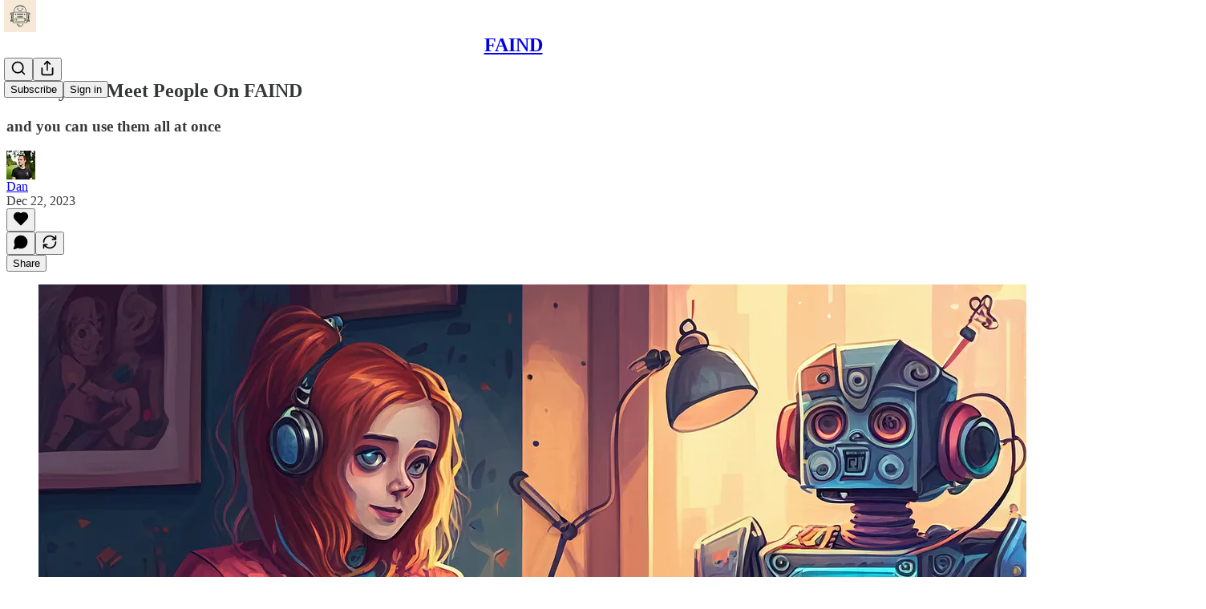

--- FILE ---
content_type: application/javascript
request_url: https://substackcdn.com/bundle/static/js/1570.d9b00210.js
body_size: 29359
content:
"use strict";(self.webpackChunksubstack=self.webpackChunksubstack||[]).push([["1570"],{16069:function(e,t){let r;Object.prototype.toString,(r=function(){}).prototype=Object.create(null)},98231:function(e,t,r){r.d(t,{P:()=>l,a:()=>i});var n=r(17402),o=r(64991);let a=Symbol();function i(e,t=!0){return Object.assign(e,{[a]:t})}function l(...e){let t=(0,n.useRef)(e);(0,n.useEffect)(()=>{t.current=e},[e]);let r=(0,o._)(e=>{for(let r of t.current)null!=r&&("function"==typeof r?r(e):r.current=e)});return e.every(e=>null==e||(null==e?void 0:e[a]))?void 0:r}},8130:function(e,t,r){let n,o,a,i,l;r.d(t,{BD:()=>h,Bm:()=>v,CU:()=>S,Fh:()=>g,MZ:()=>y,Me:()=>f,p9:()=>x,pW:()=>b,wl:()=>E});var s=r(76239),u=r(80385),c=r(67464);let d=["[contentEditable=true]","[tabindex]","a[href]","area[href]","button:not([disabled])","iframe","input:not([disabled])","select:not([disabled])","textarea:not([disabled])"].map(e=>`${e}:not([tabindex='-1'])`).join(",");var h=((n=h||{})[n.First=1]="First",n[n.Previous=2]="Previous",n[n.Next=4]="Next",n[n.Last=8]="Last",n[n.WrapAround=16]="WrapAround",n[n.NoScroll=32]="NoScroll",n),f=((o=f||{})[o.Error=0]="Error",o[o.Overflow=1]="Overflow",o[o.Success=2]="Success",o[o.Underflow=3]="Underflow",o),p=((a=p||{})[a.Previous=-1]="Previous",a[a.Next=1]="Next",a);function m(e=document.body){return null==e?[]:Array.from(e.querySelectorAll(d)).sort((e,t)=>Math.sign((e.tabIndex||Number.MAX_SAFE_INTEGER)-(t.tabIndex||Number.MAX_SAFE_INTEGER)))}var y=((i=y||{})[i.Strict=0]="Strict",i[i.Loose=1]="Loose",i);function v(e,t=0){var r;return e!==(null==(r=(0,c.T)(e))?void 0:r.body)&&(0,u.Y)(t,{0:()=>e.matches(d),1(){let t=e;for(;null!==t;){if(t.matches(d))return!0;t=t.parentElement}return!1}})}function g(e){let t=(0,c.T)(e);(0,s.e)().nextFrame(()=>{t&&!v(t.activeElement,0)&&b(e)})}var w=((l=w||{})[l.Keyboard=0]="Keyboard",l[l.Mouse=1]="Mouse",l);function b(e){null==e||e.focus({preventScroll:!0})}function E(e,t=e=>e){return e.slice().sort((e,r)=>{let n=t(e),o=t(r);if(null===n||null===o)return 0;let a=n.compareDocumentPosition(o);return a&Node.DOCUMENT_POSITION_FOLLOWING?-1:a&Node.DOCUMENT_POSITION_PRECEDING?1:0})}function x(e,t){return S(m(),t,{relativeTo:e})}function S(e,t,{sorted:r=!0,relativeTo:n=null,skipElements:o=[]}={}){var a,i,l;let s=Array.isArray(e)?e.length>0?e[0].ownerDocument:document:e.ownerDocument,u=Array.isArray(e)?r?E(e):e:m(e);o.length>0&&u.length>1&&(u=u.filter(e=>!o.includes(e))),n=null!=n?n:s.activeElement;let c=(()=>{if(5&t)return 1;if(10&t)return -1;throw Error("Missing Focus.First, Focus.Previous, Focus.Next or Focus.Last")})(),d=(()=>{if(1&t)return 0;if(2&t)return Math.max(0,u.indexOf(n))-1;if(4&t)return Math.max(0,u.indexOf(n))+1;if(8&t)return u.length-1;throw Error("Missing Focus.First, Focus.Previous, Focus.Next or Focus.Last")})(),h=32&t?{preventScroll:!0}:{},f=0,p=u.length,y;do{if(f>=p||f+p<=0)return 0;let e=d+f;if(16&t)e=(e+p)%p;else{if(e<0)return 3;if(e>=p)return 1}null==(y=u[e])||y.focus(h),f+=c}while(y!==s.activeElement);return 6&t&&null!=(l=null==(i=null==(a=y)?void 0:a.matches)?void 0:i.call(a,"textarea,input"))&&l&&y.select(),2}"undefined"!=typeof window&&"undefined"!=typeof document&&(document.addEventListener("keydown",e=>{e.metaKey||e.altKey||e.ctrlKey||(document.documentElement.dataset.headlessuiFocusVisible="")},!0),document.addEventListener("click",e=>{1===e.detail?delete document.documentElement.dataset.headlessuiFocusVisible:0===e.detail&&(document.documentElement.dataset.headlessuiFocusVisible="")},!0))},64885:function(e,t,r){function n(){return/iPhone/gi.test(window.navigator.platform)||/Mac/gi.test(window.navigator.platform)&&window.navigator.maxTouchPoints>0}function o(){return n()||/Android/gi.test(window.navigator.userAgent)}r.d(t,{Fr:()=>o,un:()=>n})},73970:function(e,t,r){r.d(t,{C5:()=>tl,FE:()=>e8,N_:()=>tA,OA:()=>tN,V2:()=>N,Ys:()=>tD,Zp:()=>eX,g:()=>eQ,k2:()=>tj,ok:()=>tI,p:()=>j,pg:()=>ta,sv:()=>ts,ue:()=>w,zy:()=>eJ});var n,o=r(17402);r(16069),r(65606);/**
 * react-router v7.6.2
 *
 * Copyright (c) Remix Software Inc.
 *
 * This source code is licensed under the MIT license found in the
 * LICENSE.md file in the root directory of this source tree.
 *
 * @license MIT
 */var a=e=>{throw TypeError(e)},i=(e,t,r)=>(t.has(e)||a("Cannot read from private field"),r?r.call(e):t.get(e)),l="popstate";function s(e,t){if(!1===e||null==e)throw Error(t)}function u(e,t){if(!e){"undefined"!=typeof console&&console.warn(t);try{throw Error(t)}catch(e){}}}function c(e,t){return{usr:e.state,key:e.key,idx:t}}function d(e,t,r=null,n){return{pathname:"string"==typeof e?e:e.pathname,search:"",hash:"",..."string"==typeof t?f(t):t,state:r,key:t&&t.key||n||Math.random().toString(36).substring(2,10)}}function h({pathname:e="/",search:t="",hash:r=""}){return t&&"?"!==t&&(e+="?"===t.charAt(0)?t:"?"+t),r&&"#"!==r&&(e+="#"===r.charAt(0)?r:"#"+r),e}function f(e){let t={};if(e){let r=e.indexOf("#");r>=0&&(t.hash=e.substring(r),e=e.substring(0,r));let n=e.indexOf("?");n>=0&&(t.search=e.substring(n),e=e.substring(0,n)),e&&(t.pathname=e)}return t}function p(e,t=!1){let r="http://localhost";"undefined"!=typeof window&&(r="null"!==window.location.origin?window.location.origin:window.location.href),s(r,"No window.location.(origin|href) available to create URL");let n="string"==typeof e?e:h(e);return n=n.replace(/ $/,"%20"),!t&&n.startsWith("//")&&(n=r+n),new URL(n,r)}var m=class{constructor(e){if(((e,t,r)=>t.has(e)?a("Cannot add the same private member more than once"):t instanceof WeakSet?t.add(e):t.set(e,r))(this,n,new Map),e)for(let[t,r]of e)this.set(t,r)}get(e){if(i(this,n).has(e))return i(this,n).get(e);if(void 0!==e.defaultValue)return e.defaultValue;throw Error("No value found for context")}set(e,t){i(this,n).set(e,t)}};n=new WeakMap;var y=new Set(["lazy","caseSensitive","path","id","index","children"]),v=new Set(["lazy","caseSensitive","path","id","index","unstable_middleware","children"]);function g(e,t,r=[],n={}){return e.map((e,o)=>{let a=[...r,String(o)],i="string"==typeof e.id?e.id:a.join("-");if(s(!0!==e.index||!e.children,"Cannot specify children on an index route"),s(!n[i],`Found a route id collision on id "${i}".  Route id's must be globally unique within Data Router usages`),!0===e.index){let r={...e,...t(e),id:i};return n[i]=r,r}{let r={...e,...t(e),id:i,children:void 0};return n[i]=r,e.children&&(r.children=g(e.children,t,a,n)),r}})}function w(e,t,r="/"){return b(e,t,r,!1)}function b(e,t,r,n){let o=C(("string"==typeof t?f(t):t).pathname||"/",r);if(null==o)return null;let a=function e(t,r=[],n=[],o=""){let a=(t,a,i)=>{var l,u;let c,d,h={relativePath:void 0===i?t.path||"":i,caseSensitive:!0===t.caseSensitive,childrenIndex:a,route:t};h.relativePath.startsWith("/")&&(s(h.relativePath.startsWith(o),`Absolute route path "${h.relativePath}" nested under path "${o}" is not valid. An absolute child route path must start with the combined path of all its parent routes.`),h.relativePath=h.relativePath.slice(o.length));let f=O([o,h.relativePath]),p=n.concat(h);t.children&&t.children.length>0&&(s(!0!==t.index,`Index routes must not have child routes. Please remove all child routes from route path "${f}".`),e(t.children,r,p,f)),(null!=t.path||t.index)&&r.push({path:f,score:(l=f,u=t.index,d=(c=l.split("/")).length,c.some(S)&&(d+=-2),u&&(d+=2),c.filter(e=>!S(e)).reduce((e,t)=>e+(x.test(t)?3:""===t?1:10),d)),routesMeta:p})};return t.forEach((e,t)=>{if(""!==e.path&&e.path?.includes("?"))for(let r of function e(t){let r=t.split("/");if(0===r.length)return[];let[n,...o]=r,a=n.endsWith("?"),i=n.replace(/\?$/,"");if(0===o.length)return a?[i,""]:[i];let l=e(o.join("/")),s=[];return s.push(...l.map(e=>""===e?i:[i,e].join("/"))),a&&s.push(...l),s.map(e=>t.startsWith("/")&&""===e?"/":e)}(e.path))a(e,t,r);else a(e,t)}),r}(e);a.sort((e,t)=>{var r,n;return e.score!==t.score?t.score-e.score:(r=e.routesMeta.map(e=>e.childrenIndex),n=t.routesMeta.map(e=>e.childrenIndex),r.length===n.length&&r.slice(0,-1).every((e,t)=>e===n[t])?r[r.length-1]-n[n.length-1]:0)});let i=null;for(let e=0;null==i&&e<a.length;++e){let t=function(e){try{return e.split("/").map(e=>decodeURIComponent(e).replace(/\//g,"%2F")).join("/")}catch(t){return u(!1,`The URL path "${e}" could not be decoded because it is a malformed URL segment. This is probably due to a bad percent encoding (${t}).`),e}}(o);i=function(e,t,r=!1){let{routesMeta:n}=e,o={},a="/",i=[];for(let e=0;e<n.length;++e){let l=n[e],s=e===n.length-1,u="/"===a?t:t.slice(a.length)||"/",c=R({path:l.relativePath,caseSensitive:l.caseSensitive,end:s},u),d=l.route;if(!c&&s&&r&&!n[n.length-1].route.index&&(c=R({path:l.relativePath,caseSensitive:l.caseSensitive,end:!1},u)),!c)return null;Object.assign(o,c.params),i.push({params:o,pathname:O([a,c.pathname]),pathnameBase:T(O([a,c.pathnameBase])),route:d}),"/"!==c.pathnameBase&&(a=O([a,c.pathnameBase]))}return i}(a[e],t,n)}return i}function E(e,t){let{route:r,pathname:n,params:o}=e;return{id:r.id,pathname:n,params:o,data:t[r.id],handle:r.handle}}var x=/^:[\w-]+$/,S=e=>"*"===e;function R(e,t){"string"==typeof e&&(e={path:e,caseSensitive:!1,end:!0});let[r,n]=function(e,t=!1,r=!0){u("*"===e||!e.endsWith("*")||e.endsWith("/*"),`Route path "${e}" will be treated as if it were "${e.replace(/\*$/,"/*")}" because the \`*\` character must always follow a \`/\` in the pattern. To get rid of this warning, please change the route path to "${e.replace(/\*$/,"/*")}".`);let n=[],o="^"+e.replace(/\/*\*?$/,"").replace(/^\/*/,"/").replace(/[\\.*+^${}|()[\]]/g,"\\$&").replace(/\/:([\w-]+)(\?)?/g,(e,t,r)=>(n.push({paramName:t,isOptional:null!=r}),r?"/?([^\\/]+)?":"/([^\\/]+)"));return e.endsWith("*")?(n.push({paramName:"*"}),o+="*"===e||"/*"===e?"(.*)$":"(?:\\/(.+)|\\/*)$"):r?o+="\\/*$":""!==e&&"/"!==e&&(o+="(?:(?=\\/|$))"),[new RegExp(o,t?void 0:"i"),n]}(e.path,e.caseSensitive,e.end),o=t.match(r);if(!o)return null;let a=o[0],i=a.replace(/(.)\/+$/,"$1"),l=o.slice(1);return{params:n.reduce((e,{paramName:t,isOptional:r},n)=>{if("*"===t){let e=l[n]||"";i=a.slice(0,a.length-e.length).replace(/(.)\/+$/,"$1")}let o=l[n];return r&&!o?e[t]=void 0:e[t]=(o||"").replace(/%2F/g,"/"),e},{}),pathname:a,pathnameBase:i,pattern:e}}function C(e,t){if("/"===t)return e;if(!e.toLowerCase().startsWith(t.toLowerCase()))return null;let r=t.endsWith("/")?t.length-1:t.length,n=e.charAt(r);return n&&"/"!==n?null:e.slice(r)||"/"}function P(e,t,r,n){return`Cannot include a '${e}' character in a manually specified \`to.${t}\` field [${JSON.stringify(n)}].  Please separate it out to the \`to.${r}\` field. Alternatively you may provide the full path as a string in <Link to="..."> and the router will parse it for you.`}function L(e){return e.filter((e,t)=>0===t||e.route.path&&e.route.path.length>0)}function k(e){let t=L(e);return t.map((e,r)=>r===t.length-1?e.pathname:e.pathnameBase)}function M(e,t,r,n=!1){let o,a;"string"==typeof e?o=f(e):(s(!(o={...e}).pathname||!o.pathname.includes("?"),P("?","pathname","search",o)),s(!o.pathname||!o.pathname.includes("#"),P("#","pathname","hash",o)),s(!o.search||!o.search.includes("#"),P("#","search","hash",o)));let i=""===e||""===o.pathname,l=i?"/":o.pathname;if(null==l)a=r;else{let e=t.length-1;if(!n&&l.startsWith("..")){let t=l.split("/");for(;".."===t[0];)t.shift(),e-=1;o.pathname=t.join("/")}a=e>=0?t[e]:"/"}let u=function(e,t="/"){var r;let n,{pathname:o,search:a="",hash:i=""}="string"==typeof e?f(e):e;return{pathname:o?o.startsWith("/")?o:(r=o,n=t.replace(/\/+$/,"").split("/"),r.split("/").forEach(e=>{".."===e?n.length>1&&n.pop():"."!==e&&n.push(e)}),n.length>1?n.join("/"):"/"):t,search:D(a),hash:$(i)}}(o,a),c=l&&"/"!==l&&l.endsWith("/"),d=(i||"."===l)&&r.endsWith("/");return!u.pathname.endsWith("/")&&(c||d)&&(u.pathname+="/"),u}var O=e=>e.join("/").replace(/\/\/+/g,"/"),T=e=>e.replace(/\/+$/,"").replace(/^\/*/,"/"),D=e=>e&&"?"!==e?e.startsWith("?")?e:"?"+e:"",$=e=>e&&"#"!==e?e.startsWith("#")?e:"#"+e:"",A=class{constructor(e,t){this.type="DataWithResponseInit",this.data=e,this.init=t||null}};function j(e,t){return new A(e,"number"==typeof t?{status:t}:t)}var N=(e,t=302)=>{let r=t;"number"==typeof r?r={status:r}:void 0===r.status&&(r.status=302);let n=new Headers(r.headers);return n.set("Location",e),new Response(null,{...r,headers:n})},_=class{constructor(e,t,r,n=!1){this.status=e,this.statusText=t||"",this.internal=n,r instanceof Error?(this.data=r.toString(),this.error=r):this.data=r}};function F(e){return null!=e&&"number"==typeof e.status&&"string"==typeof e.statusText&&"boolean"==typeof e.internal&&"data"in e}var I=["POST","PUT","PATCH","DELETE"],U=new Set(I),z=new Set(["GET",...I]),H=new Set([301,302,303,307,308]),W=new Set([307,308]),B=887==r.j?{state:"idle",location:void 0,formMethod:void 0,formAction:void 0,formEncType:void 0,formData:void 0,json:void 0,text:void 0}:null,Y=887==r.j?{state:"idle",data:void 0,formMethod:void 0,formAction:void 0,formEncType:void 0,formData:void 0,json:void 0,text:void 0}:null,V=887==r.j?{state:"unblocked",proceed:void 0,reset:void 0,location:void 0}:null,q=/^(?:[a-z][a-z0-9+.-]*:|\/\/)/i,J=e=>({hasErrorBoundary:!!e.hasErrorBoundary}),K="remix-router-transitions",G=Symbol("ResetLoaderData");function X(e,t,r,n,o,a){let i,l;if(o){for(let e of(i=[],t))if(i.push(e),e.route.id===o){l=e;break}}else i=t,l=t[t.length-1];let s=M(n||".",k(i),C(e.pathname,r)||e.pathname,"path"===a);if(null==n&&(s.search=e.search,s.hash=e.hash),(null==n||""===n||"."===n)&&l){let e=e$(s.search);if(l.route.index&&!e)s.search=s.search?s.search.replace(/^\?/,"?index&"):"?index";else if(!l.route.index&&e){let e=new URLSearchParams(s.search),t=e.getAll("index");e.delete("index"),t.filter(e=>e).forEach(t=>e.append("index",t));let r=e.toString();s.search=r?`?${r}`:""}}return"/"!==r&&(s.pathname="/"===s.pathname?r:O([r,s.pathname])),h(s)}function Z(e,t,r){var n;let o,a;if(!r||!(null!=r&&("formData"in r&&null!=r.formData||"body"in r&&void 0!==r.body)))return{path:t};if(r.formMethod&&(n=r.formMethod,!z.has(n.toUpperCase())))return{path:t,error:eC(405,{method:r.formMethod})};let i=()=>({path:t,error:eC(400,{type:"invalid-body"})}),l=(r.formMethod||"get").toUpperCase(),u=eL(t);if(void 0!==r.body){if("text/plain"===r.formEncType){if(!eD(l))return i();let e="string"==typeof r.body?r.body:r.body instanceof FormData||r.body instanceof URLSearchParams?Array.from(r.body.entries()).reduce((e,[t,r])=>`${e}${t}=${r}
`,""):String(r.body);return{path:t,submission:{formMethod:l,formAction:u,formEncType:r.formEncType,formData:void 0,json:void 0,text:e}}}else if("application/json"===r.formEncType){if(!eD(l))return i();try{let e="string"==typeof r.body?JSON.parse(r.body):r.body;return{path:t,submission:{formMethod:l,formAction:u,formEncType:r.formEncType,formData:void 0,json:e,text:void 0}}}catch(e){return i()}}}if(s("function"==typeof FormData,"FormData is not available in this environment"),r.formData)o=eg(r.formData),a=r.formData;else if(r.body instanceof FormData)o=eg(r.body),a=r.body;else if(r.body instanceof URLSearchParams)a=ew(o=r.body);else if(null==r.body)o=new URLSearchParams,a=new FormData;else try{o=new URLSearchParams(r.body),a=ew(o)}catch(e){return i()}let c={formMethod:l,formAction:u,formEncType:r&&r.formEncType||"application/x-www-form-urlencoded",formData:a,json:void 0,text:void 0};if(eD(c.formMethod))return{path:t,submission:c};let d=f(t);return e&&d.search&&e$(d.search)&&o.append("index",""),d.search=`?${o}`,{path:h(d),submission:c}}function Q(e,t,r,n,o,a,i,l,s,u,c,d,h,f,p,m,y,v,g,b){let E,x=b?ek(b[1])?b[1].error:b[1].data:void 0,S=o.createURL(a.location),R=o.createURL(s);if(c&&a.errors){let e=Object.keys(a.errors)[0];E=i.findIndex(t=>t.route.id===e)}else if(b&&ek(b[1])){let e=b[0];E=i.findIndex(t=>t.route.id===e)-1}let C=b?b[1].statusCode:void 0,P=C&&C>=400,L={currentUrl:S,currentParams:a.matches[0]?.params||{},nextUrl:R,nextParams:i[0].params,...l,actionResult:x,actionStatus:C},k=i.map((o,i)=>{var l,s,h,f,p;let m,y,v,{route:g}=o,w=null;if(null!=E&&i>E?w=!1:g.lazy?w=!0:null==g.loader?w=!1:c?w=ee(g,a.loaderData,a.errors):(l=a.loaderData,s=a.matches[i],h=o,m=!s||h.route.id!==s.route.id,y=!l.hasOwnProperty(h.route.id),(m||y)&&(w=!0)),null!==w)return ed(r,n,e,o,u,t,w);let b=!P&&(d||S.pathname+S.search===R.pathname+R.search||S.search!==R.search||(f=a.matches[i],p=o,v=f.route.path,f.pathname!==p.pathname||null!=v&&v.endsWith("*")&&f.params["*"]!==p.params["*"])),x={...L,defaultShouldRevalidate:b},C=et(o,x);return ed(r,n,e,o,u,t,C,x)}),M=[];return p.forEach((e,l)=>{if(c||!i.some(t=>t.route.id===e.routeId)||f.has(l))return;let s=a.fetchers.get(l),p=s&&"idle"!==s.state&&void 0===s.data,b=w(y,e.path,v);if(!b){if(g&&p)return;M.push({key:l,routeId:e.routeId,path:e.path,matches:null,match:null,request:null,controller:null});return}if(m.has(l))return;let E=eA(b,e.path),x=new AbortController,S=ev(o,e.path,x.signal),R=null;if(h.has(l))h.delete(l),R=eh(r,n,S,b,E,u,t);else if(p)d&&(R=eh(r,n,S,b,E,u,t));else{let e={...L,defaultShouldRevalidate:!P&&d};et(E,e)&&(R=eh(r,n,S,b,E,u,t,e))}R&&M.push({key:l,routeId:e.routeId,path:e.path,matches:R,match:E,request:S,controller:x})}),{dsMatches:k,revalidatingFetchers:M}}function ee(e,t,r){if(e.lazy)return!0;if(!e.loader)return!1;let n=null!=t&&e.id in t,o=null!=r&&void 0!==r[e.id];return(!!n||!o)&&("function"==typeof e.loader&&!0===e.loader.hydrate||!n&&!o)}function et(e,t){if(e.route.shouldRevalidate){let r=e.route.shouldRevalidate(t);if("boolean"==typeof r)return r}return t.defaultShouldRevalidate}function er(e,t,r,n,o){let a;if(e){let t=n[e];s(t,`No route found to patch children into: routeId = ${e}`),t.children||(t.children=[]),a=t.children}else a=r;let i=g(t.filter(e=>!a.some(t=>(function e(t,r){return"id"in t&&"id"in r&&t.id===r.id||t.index===r.index&&t.path===r.path&&t.caseSensitive===r.caseSensitive&&((!t.children||0===t.children.length)&&(!r.children||0===r.children.length)||t.children.every((t,n)=>r.children?.some(r=>e(t,r))))})(e,t))),o,[e||"_","patch",String(a?.length||"0")],n);a.push(...i)}var en=new WeakMap,eo=({key:e,route:t,manifest:r,mapRouteProperties:n})=>{let o=r[t.id];if(s(o,"No route found in manifest"),!o.lazy||"object"!=typeof o.lazy)return;let a=o.lazy[e];if(!a)return;let i=en.get(o);i||(i={},en.set(o,i));let l=i[e];if(l)return l;let c=(async()=>{let t=y.has(e),r=void 0!==o[e]&&"hasErrorBoundary"!==e;if(t)u(!t,"Route property "+e+" is not a supported lazy route property. This property will be ignored."),i[e]=Promise.resolve();else if(r)u(!1,`Route "${o.id}" has a static property "${e}" defined. The lazy property will be ignored.`);else{let t=await a();null!=t&&(Object.assign(o,{[e]:t}),Object.assign(o,n(o)))}"object"==typeof o.lazy&&(o.lazy[e]=void 0,Object.values(o.lazy).every(e=>void 0===e)&&(o.lazy=void 0))})();return i[e]=c,c},ea=new WeakMap;async function ei(e){let t=e.matches.filter(e=>e.shouldLoad),r={};return(await Promise.all(t.map(e=>e.resolve()))).forEach((e,n)=>{r[t[n].route.id]=e}),r}async function el(e){return e.matches.some(e=>e.route.unstable_middleware)?es(e,!1,()=>ei(e),(e,t)=>({[t]:{type:"error",result:e}})):ei(e)}async function es(e,t,r,n){let{matches:o,request:a,params:i,context:l}=e,s={handlerResult:void 0};try{let e=o.flatMap(e=>e.route.unstable_middleware?e.route.unstable_middleware.map(t=>[e.route.id,t]):[]),n=await eu({request:a,params:i,context:l},e,t,s,r);return t?n:s.handlerResult}catch(r){if(!s.middlewareError)throw r;let e=await n(s.middlewareError.error,s.middlewareError.routeId);if(t||!s.handlerResult)return e;return Object.assign(s.handlerResult,e)}}async function eu(e,t,r,n,o,a=0){let i,{request:l}=e;if(l.signal.aborted){if(l.signal.reason)throw l.signal.reason;throw Error(`Request aborted without an \`AbortSignal.reason\`: ${l.method} ${l.url}`)}let s=t[a];if(!s)return n.handlerResult=await o(),n.handlerResult;let[u,c]=s,d=!1,h=async()=>{if(d)throw Error("You may only call `next()` once per middleware");d=!0;let l=await eu(e,t,r,n,o,a+1);if(r)return i=l};try{let t=await c({request:e.request,params:e.params,context:e.context},h);if(!d)return h();if(void 0===t)return i;return t}catch(e){throw n.middlewareError?n.middlewareError.error!==e&&(n.middlewareError={routeId:u,error:e}):n.middlewareError={routeId:u,error:e},e}}function ec(e,t,r,n,o){let a=eo({key:"unstable_middleware",route:n.route,manifest:t,mapRouteProperties:e}),i=function(e,t,r,n,o){let a,i=r[e.id];if(s(i,"No route found in manifest"),!e.lazy)return{lazyRoutePromise:void 0,lazyHandlerPromise:void 0};if("function"==typeof e.lazy){let t=ea.get(i);if(t)return{lazyRoutePromise:t,lazyHandlerPromise:t};let r=(async()=>{s("function"==typeof e.lazy,"No lazy route function found");let t=await e.lazy(),r={};for(let e in t){let n=t[e];if(void 0===n)continue;let o=v.has(e),a=void 0!==i[e]&&"hasErrorBoundary"!==e;o?u(!o,"Route property "+e+" is not a supported property to be returned from a lazy route function. This property will be ignored."):a?u(!a,`Route "${i.id}" has a static property "${e}" defined but its lazy function is also returning a value for this property. The lazy route property "${e}" will be ignored.`):r[e]=n}Object.assign(i,r),Object.assign(i,{...n(i),lazy:void 0})})();return ea.set(i,r),r.catch(()=>{}),{lazyRoutePromise:r,lazyHandlerPromise:r}}let l=Object.keys(e.lazy),c=[];for(let i of l){if(o&&o.includes(i))continue;let l=eo({key:i,route:e,manifest:r,mapRouteProperties:n});l&&(c.push(l),i===t&&(a=l))}let d=c.length>0?Promise.all(c).then(()=>{}):void 0;return d?.catch(()=>{}),a?.catch(()=>{}),{lazyRoutePromise:d,lazyHandlerPromise:a}}(n.route,eD(r.method)?"action":"loader",t,e,o);return{middleware:a,route:i.lazyRoutePromise,handler:i.lazyHandlerPromise}}function ed(e,t,r,n,o,a,i,l=null){let s=!1,u=ec(e,t,r,n,o);return{...n,_lazyPromises:u,shouldLoad:i,unstable_shouldRevalidateArgs:l,unstable_shouldCallHandler:e=>(s=!0,l)?"boolean"==typeof e?et(n,{...l,defaultShouldRevalidate:e}):et(n,l):i,resolve:e=>s||i||e&&"GET"===r.method&&(n.route.lazy||n.route.loader)?ep({request:r,match:n,lazyHandlerPromise:u?.handler,lazyRoutePromise:u?.route,handlerOverride:e,scopedContext:a}):Promise.resolve({type:"data",result:void 0})}}function eh(e,t,r,n,o,a,i,l=null){return n.map(n=>n.route.id!==o.route.id?{...n,shouldLoad:!1,unstable_shouldRevalidateArgs:l,unstable_shouldCallHandler:()=>!1,_lazyPromises:ec(e,t,r,n,a),resolve:()=>Promise.resolve({type:"data",result:void 0})}:ed(e,t,r,n,a,i,!0,l))}async function ef(e,t,r,n,o,a){r.some(e=>e._lazyPromises?.middleware)&&await Promise.all(r.map(e=>e._lazyPromises?.middleware));let i={request:t,params:r[0].params,context:o,matches:r},l=a?()=>{throw Error("You cannot call `unstable_runClientMiddleware()` from a static handler `dataStrategy`. Middleware is run outside of `dataStrategy` during SSR in order to bubble up the Response.  You can enable middleware via the `respond` API in `query`/`queryRoute`")}:e=>es(i,!1,()=>e({...i,fetcherKey:n,unstable_runClientMiddleware:()=>{throw Error("Cannot call `unstable_runClientMiddleware()` from within an `unstable_runClientMiddleware` handler")}}),(e,t)=>({[t]:{type:"error",result:e}})),s=await e({...i,fetcherKey:n,unstable_runClientMiddleware:l});try{await Promise.all(r.flatMap(e=>[e._lazyPromises?.handler,e._lazyPromises?.route]))}catch(e){}return s}async function ep({request:e,match:t,lazyHandlerPromise:r,lazyRoutePromise:n,handlerOverride:o,scopedContext:a}){let i,l,s=eD(e.method),u=s?"action":"loader",c=r=>{let n,i=new Promise((e,t)=>n=t);l=()=>n(),e.signal.addEventListener("abort",l);let s=n=>"function"!=typeof r?Promise.reject(Error(`You cannot call the handler for a route which defines a boolean "${u}" [routeId: ${t.route.id}]`)):r({request:e,params:t.params,context:a},...void 0!==n?[n]:[]);return Promise.race([(async()=>{try{let e=await (o?o(e=>s(e)):s());return{type:"data",result:e}}catch(e){return{type:"error",result:e}}})(),i])};try{let o=s?t.route.action:t.route.loader;if(r||n)if(o){let e,[t]=await Promise.all([c(o).catch(t=>{e=t}),r,n]);if(void 0!==e)throw e;i=t}else{await r;let o=s?t.route.action:t.route.loader;if(o)[i]=await Promise.all([c(o),n]);else{if("action"!==u)return{type:"data",result:void 0};let r=new URL(e.url),n=r.pathname+r.search;throw eC(405,{method:e.method,pathname:n,routeId:t.route.id})}}else if(o)i=await c(o);else{let t=new URL(e.url),r=t.pathname+t.search;throw eC(404,{pathname:r})}}catch(e){return{type:"error",result:e}}finally{l&&e.signal.removeEventListener("abort",l)}return i}async function em(e){let{result:t,type:r}=e;if(eT(t)){let e;try{let r=t.headers.get("Content-Type");e=r&&/\bapplication\/json\b/.test(r)?null==t.body?null:await t.json():await t.text()}catch(e){return{type:"error",error:e}}return"error"===r?{type:"error",error:new _(t.status,t.statusText,e),statusCode:t.status,headers:t.headers}:{type:"data",data:e,statusCode:t.status,headers:t.headers}}if("error"===r)return eO(t)?t.data instanceof Error?{type:"error",error:t.data,statusCode:t.init?.status,headers:t.init?.headers?new Headers(t.init.headers):void 0}:{type:"error",error:new _(t.init?.status||500,void 0,t.data),statusCode:F(t)?t.status:void 0,headers:t.init?.headers?new Headers(t.init.headers):void 0}:{type:"error",error:t,statusCode:F(t)?t.status:void 0};return eO(t)?{type:"data",data:t.data,statusCode:t.init?.status,headers:t.init?.headers?new Headers(t.init.headers):void 0}:{type:"data",data:t}}function ey(e,t,r){if(q.test(e)){let n=new URL(e.startsWith("//")?t.protocol+e:e),o=null!=C(n.pathname,r);if(n.origin===t.origin&&o)return n.pathname+n.search+n.hash}return e}function ev(e,t,r,n){let o=e.createURL(eL(t)).toString(),a={signal:r};if(n&&eD(n.formMethod)){let{formMethod:e,formEncType:t}=n;a.method=e.toUpperCase(),"application/json"===t?(a.headers=new Headers({"Content-Type":t}),a.body=JSON.stringify(n.json)):"text/plain"===t?a.body=n.text:"application/x-www-form-urlencoded"===t&&n.formData?a.body=eg(n.formData):a.body=n.formData}return new Request(o,a)}function eg(e){let t=new URLSearchParams;for(let[r,n]of e.entries())t.append(r,"string"==typeof n?n:n.name);return t}function ew(e){let t=new FormData;for(let[r,n]of e.entries())t.append(r,n);return t}function eb(e,t,r,n,o,a){let{loaderData:i,errors:l}=function(e,t,r,n=!1,o=!1){let a,i={},l=null,u=!1,c={},d=r&&ek(r[1])?r[1].error:void 0;return e.forEach(r=>{if(!(r.route.id in t))return;let h=r.route.id,f=t[h];if(s(!eM(f),"Cannot handle redirect results in processLoaderData"),ek(f)){let t=f.error;if(void 0!==d&&(t=d,d=void 0),l=l||{},o)l[h]=t;else{let r=eS(e,h);null==l[r.route.id]&&(l[r.route.id]=t)}n||(i[h]=G),u||(u=!0,a=F(f.error)?f.error.status:500),f.headers&&(c[h]=f.headers)}else i[h]=f.data,f.statusCode&&200!==f.statusCode&&!u&&(a=f.statusCode),f.headers&&(c[h]=f.headers)}),void 0!==d&&r&&(l={[r[0]]:d},r[2]&&(i[r[2]]=void 0)),{loaderData:i,errors:l,statusCode:a||200,loaderHeaders:c}}(t,r,n);return o.filter(e=>!e.matches||e.matches.some(e=>e.shouldLoad)).forEach(t=>{let{key:r,match:n,controller:o}=t,i=a[r];if(s(i,"Did not find corresponding fetcher result"),!o||!o.signal.aborted)if(ek(i)){let t=eS(e.matches,n?.route.id);l&&l[t.route.id]||(l={...l,[t.route.id]:i.error}),e.fetchers.delete(r)}else if(eM(i))s(!1,"Unhandled fetcher revalidation redirect");else{let t=eF(i.data);e.fetchers.set(r,t)}}),{loaderData:i,errors:l}}function eE(e,t,r,n){let o=Object.entries(t).filter(([,e])=>e!==G).reduce((e,[t,r])=>(e[t]=r,e),{});for(let a of r){let r=a.route.id;if(!t.hasOwnProperty(r)&&e.hasOwnProperty(r)&&a.route.loader&&(o[r]=e[r]),n&&n.hasOwnProperty(r))break}return o}function ex(e){return e?ek(e[1])?{actionData:{}}:{actionData:{[e[0]]:e[1].data}}:{}}function eS(e,t){return(t?e.slice(0,e.findIndex(e=>e.route.id===t)+1):[...e]).reverse().find(e=>!0===e.route.hasErrorBoundary)||e[0]}function eR(e){let t=1===e.length?e[0]:e.find(e=>e.index||!e.path||"/"===e.path)||{id:"__shim-error-route__"};return{matches:[{params:{},pathname:"",pathnameBase:"",route:t}],route:t}}function eC(e,{pathname:t,routeId:r,method:n,type:o,message:a}={}){let i="Unknown Server Error",l="Unknown @remix-run/router error";return 400===e?(i="Bad Request",n&&t&&r?l=`You made a ${n} request to "${t}" but did not provide a \`loader\` for route "${r}", so there is no way to handle the request.`:"invalid-body"===o&&(l="Unable to encode submission body")):403===e?(i="Forbidden",l=`Route "${r}" does not match URL "${t}"`):404===e?(i="Not Found",l=`No route matches URL "${t}"`):405===e&&(i="Method Not Allowed",n&&t&&r?l=`You made a ${n.toUpperCase()} request to "${t}" but did not provide an \`action\` for route "${r}", so there is no way to handle the request.`:n&&(l=`Invalid request method "${n.toUpperCase()}"`)),new _(e||500,i,Error(l),!0)}function eP(e){let t=Object.entries(e);for(let e=t.length-1;e>=0;e--){let[r,n]=t[e];if(eM(n))return{key:r,result:n}}}function eL(e){return h({..."string"==typeof e?f(e):e,hash:""})}function ek(e){return"error"===e.type}function eM(e){return"redirect"===(e&&e.type)}function eO(e){return"object"==typeof e&&null!=e&&"type"in e&&"data"in e&&"init"in e&&"DataWithResponseInit"===e.type}function eT(e){return null!=e&&"number"==typeof e.status&&"string"==typeof e.statusText&&"object"==typeof e.headers&&void 0!==e.body}function eD(e){return U.has(e.toUpperCase())}function e$(e){return new URLSearchParams(e).getAll("index").some(e=>""===e)}function eA(e,t){let r="string"==typeof t?f(t).search:t.search;if(e[e.length-1].route.index&&e$(r||""))return e[e.length-1];let n=L(e);return n[n.length-1]}function ej(e){let{formMethod:t,formAction:r,formEncType:n,text:o,formData:a,json:i}=e;if(t&&r&&n){if(null!=o)return{formMethod:t,formAction:r,formEncType:n,formData:void 0,json:void 0,text:o};else if(null!=a)return{formMethod:t,formAction:r,formEncType:n,formData:a,json:void 0,text:void 0};else if(void 0!==i)return{formMethod:t,formAction:r,formEncType:n,formData:void 0,json:i,text:void 0}}}function eN(e,t){return t?{state:"loading",location:e,formMethod:t.formMethod,formAction:t.formAction,formEncType:t.formEncType,formData:t.formData,json:t.json,text:t.text}:{state:"loading",location:e,formMethod:void 0,formAction:void 0,formEncType:void 0,formData:void 0,json:void 0,text:void 0}}function e_(e,t){return e?{state:"loading",formMethod:e.formMethod,formAction:e.formAction,formEncType:e.formEncType,formData:e.formData,json:e.json,text:e.text,data:t}:{state:"loading",formMethod:void 0,formAction:void 0,formEncType:void 0,formData:void 0,json:void 0,text:void 0,data:t}}function eF(e){return{state:"idle",formMethod:void 0,formAction:void 0,formEncType:void 0,formData:void 0,json:void 0,text:void 0,data:e}}var eI=o.createContext(null);eI.displayName="DataRouter";var eU=o.createContext(null);eU.displayName="DataRouterState";var ez=o.createContext({isTransitioning:!1});ez.displayName="ViewTransition";var eH=o.createContext(new Map);eH.displayName="Fetchers",o.createContext(null).displayName="Await";var eW=o.createContext(null);eW.displayName="Navigation";var eB=o.createContext(null);eB.displayName="Location";var eY=o.createContext({outlet:null,matches:[],isDataRoute:!1});eY.displayName="Route";var eV=o.createContext(null);function eq(){return null!=o.useContext(eB)}function eJ(){return s(eq(),"useLocation() may be used only in the context of a <Router> component."),o.useContext(eB).location}eV.displayName="RouteError";var eK="You should call navigate() in a React.useEffect(), not when your component is first rendered.";function eG(e){o.useContext(eW).static||o.useLayoutEffect(e)}function eX(){let{isDataRoute:e}=o.useContext(eY);return e?function(){let e,{router:t}=(s(e=o.useContext(eI),e3("useNavigate")),e),r=e6("useNavigate"),n=o.useRef(!1);return eG(()=>{n.current=!0}),o.useCallback(async(e,o={})=>{u(n.current,eK),n.current&&("number"==typeof e?t.navigate(e):await t.navigate(e,{fromRouteId:r,...o}))},[t,r])}():function(){s(eq(),"useNavigate() may be used only in the context of a <Router> component.");let e=o.useContext(eI),{basename:t,navigator:r}=o.useContext(eW),{matches:n}=o.useContext(eY),{pathname:a}=eJ(),i=JSON.stringify(k(n)),l=o.useRef(!1);return eG(()=>{l.current=!0}),o.useCallback((n,o={})=>{if(u(l.current,eK),!l.current)return;if("number"==typeof n)return void r.go(n);let s=M(n,JSON.parse(i),a,"path"===o.relative);null==e&&"/"!==t&&(s.pathname="/"===s.pathname?t:O([t,s.pathname])),(o.replace?r.replace:r.push)(s,o.state,o)},[t,r,i,a,e])}()}var eZ=o.createContext(null);function eQ(){let{matches:e}=o.useContext(eY),t=e[e.length-1];return t?t.params:{}}function e0(e,{relative:t}={}){let{matches:r}=o.useContext(eY),{pathname:n}=eJ(),a=JSON.stringify(k(r));return o.useMemo(()=>M(e,JSON.parse(a),n,"path"===t),[e,a,n,t])}var e1=o.createElement(function(){let e,t,r,n=(e=o.useContext(eV),t=e5("useRouteError"),r=e6("useRouteError"),void 0!==e?e:t.errors?.[r]),a=F(n)?`${n.status} ${n.statusText}`:n instanceof Error?n.message:JSON.stringify(n),i=n instanceof Error?n.stack:null,l="rgba(200,200,200, 0.5)",s={padding:"2px 4px",backgroundColor:l},u=null;return console.error("Error handled by React Router default ErrorBoundary:",n),u=o.createElement(o.Fragment,null,o.createElement("p",null,"\uD83D\uDCBF Hey developer \uD83D\uDC4B"),o.createElement("p",null,"You can provide a way better UX than this when your app throws errors by providing your own ",o.createElement("code",{style:s},"ErrorBoundary")," or"," ",o.createElement("code",{style:s},"errorElement")," prop on your route.")),o.createElement(o.Fragment,null,o.createElement("h2",null,"Unexpected Application Error!"),o.createElement("h3",{style:{fontStyle:"italic"}},a),i?o.createElement("pre",{style:{padding:"0.5rem",backgroundColor:l}},i):null,u)},null),e2=class extends o.Component{constructor(e){super(e),this.state={location:e.location,revalidation:e.revalidation,error:e.error}}static getDerivedStateFromError(e){return{error:e}}static getDerivedStateFromProps(e,t){return t.location!==e.location||"idle"!==t.revalidation&&"idle"===e.revalidation?{error:e.error,location:e.location,revalidation:e.revalidation}:{error:void 0!==e.error?e.error:t.error,location:t.location,revalidation:e.revalidation||t.revalidation}}componentDidCatch(e,t){console.error("React Router caught the following error during render",e,t)}render(){return void 0!==this.state.error?o.createElement(eY.Provider,{value:this.props.routeContext},o.createElement(eV.Provider,{value:this.state.error,children:this.props.component})):this.props.children}};function e4({routeContext:e,match:t,children:r}){let n=o.useContext(eI);return n&&n.static&&n.staticContext&&(t.route.errorElement||t.route.ErrorBoundary)&&(n.staticContext._deepestRenderedBoundaryId=t.route.id),o.createElement(eY.Provider,{value:e},r)}function e3(e){return`${e} must be used within a data router.  See https://reactrouter.com/en/main/routers/picking-a-router.`}function e5(e){let t=o.useContext(eU);return s(t,e3(e)),t}function e6(e){let t,r=(s(t=o.useContext(eY),e3(e)),t),n=r.matches[r.matches.length-1];return s(n.route.id,`${e} can only be used on routes that contain a unique "id"`),n.route.id}function e8(){let{matches:e,loaderData:t}=e5("useMatches");return o.useMemo(()=>e.map(e=>E(e,t)),[e,t])}var e7={};function e9(e,t,r){t||e7[e]||(e7[e]=!0,u(!1,r))}var te=887==r.j?{}:null;function tt(e,t){e||te[t]||(te[t]=!0,console.warn(t))}function tr(e){let t={hasErrorBoundary:e.hasErrorBoundary||null!=e.ErrorBoundary||null!=e.errorElement};return e.Component&&(e.element&&u(!1,"You should not include both `Component` and `element` on your route - `Component` will be used."),Object.assign(t,{element:o.createElement(e.Component),Component:void 0})),e.HydrateFallback&&(e.hydrateFallbackElement&&u(!1,"You should not include both `HydrateFallback` and `hydrateFallbackElement` on your route - `HydrateFallback` will be used."),Object.assign(t,{hydrateFallbackElement:o.createElement(e.HydrateFallback),HydrateFallback:void 0})),e.ErrorBoundary&&(e.errorElement&&u(!1,"You should not include both `ErrorBoundary` and `errorElement` on your route - `ErrorBoundary` will be used."),Object.assign(t,{errorElement:o.createElement(e.ErrorBoundary),ErrorBoundary:void 0})),t}var tn=887==r.j?["HydrateFallback","hydrateFallbackElement"]:null,to=class{constructor(){this.status="pending",this.promise=new Promise((e,t)=>{this.resolve=t=>{"pending"===this.status&&(this.status="resolved",e(t))},this.reject=e=>{"pending"===this.status&&(this.status="rejected",t(e))}})}};function ta({router:e,flushSync:t}){let[r,n]=o.useState(e.state),[a,i]=o.useState(),[l,s]=o.useState({isTransitioning:!1}),[u,c]=o.useState(),[d,h]=o.useState(),[f,p]=o.useState(),m=o.useRef(new Map),y=o.useCallback((r,{deletedFetchers:a,flushSync:l,viewTransitionOpts:f})=>{r.fetchers.forEach((e,t)=>{void 0!==e.data&&m.current.set(t,e.data)}),a.forEach(e=>m.current.delete(e)),tt(!1===l||null!=t,'You provided the `flushSync` option to a router update, but you are not using the `<RouterProvider>` from `react-router/dom` so `ReactDOM.flushSync()` is unavailable.  Please update your app to `import { RouterProvider } from "react-router/dom"` and ensure you have `react-dom` installed as a dependency to use the `flushSync` option.');let y=null!=e.window&&null!=e.window.document&&"function"==typeof e.window.document.startViewTransition;if(tt(null==f||y,"You provided the `viewTransition` option to a router update, but you do not appear to be running in a DOM environment as `window.startViewTransition` is not available."),!f||!y)return void(t&&l?t(()=>n(r)):o.startTransition(()=>n(r)));if(t&&l){t(()=>{d&&(u&&u.resolve(),d.skipTransition()),s({isTransitioning:!0,flushSync:!0,currentLocation:f.currentLocation,nextLocation:f.nextLocation})});let o=e.window.document.startViewTransition(()=>{t(()=>n(r))});o.finished.finally(()=>{t(()=>{c(void 0),h(void 0),i(void 0),s({isTransitioning:!1})})}),t(()=>h(o));return}d?(u&&u.resolve(),d.skipTransition(),p({state:r,currentLocation:f.currentLocation,nextLocation:f.nextLocation})):(i(r),s({isTransitioning:!0,flushSync:!1,currentLocation:f.currentLocation,nextLocation:f.nextLocation}))},[e.window,t,d,u]);o.useLayoutEffect(()=>e.subscribe(y),[e,y]),o.useEffect(()=>{l.isTransitioning&&!l.flushSync&&c(new to)},[l]),o.useEffect(()=>{if(u&&a&&e.window){let t=u.promise,r=e.window.document.startViewTransition(async()=>{o.startTransition(()=>n(a)),await t});r.finished.finally(()=>{c(void 0),h(void 0),i(void 0),s({isTransitioning:!1})}),h(r)}},[a,u,e.window]),o.useEffect(()=>{u&&a&&r.location.key===a.location.key&&u.resolve()},[u,d,r.location,a]),o.useEffect(()=>{!l.isTransitioning&&f&&(i(f.state),s({isTransitioning:!0,flushSync:!1,currentLocation:f.currentLocation,nextLocation:f.nextLocation}),p(void 0))},[l.isTransitioning,f]);let v=o.useMemo(()=>({createHref:e.createHref,encodeLocation:e.encodeLocation,go:t=>e.navigate(t),push:(t,r,n)=>e.navigate(t,{state:r,preventScrollReset:n?.preventScrollReset}),replace:(t,r,n)=>e.navigate(t,{replace:!0,state:r,preventScrollReset:n?.preventScrollReset})}),[e]),g=e.basename||"/",w=o.useMemo(()=>({router:e,navigator:v,static:!1,basename:g}),[e,v,g]);return o.createElement(o.Fragment,null,o.createElement(eI.Provider,{value:w},o.createElement(eU.Provider,{value:r},o.createElement(eH.Provider,{value:m.current},o.createElement(ez.Provider,{value:l},o.createElement(tu,{basename:g,location:r.location,navigationType:r.historyAction,navigator:v},o.createElement(ti,{routes:e.routes,future:e.future,state:r})))))),null)}var ti=o.memo(function({routes:e,future:t,state:r}){return function(e,t,r,n){let a;s(eq(),"useRoutes() may be used only in the context of a <Router> component.");let{navigator:i}=o.useContext(eW),{matches:l}=o.useContext(eY),c=l[l.length-1],d=c?c.params:{},h=c?c.pathname:"/",p=c?c.pathnameBase:"/",m=c&&c.route;{let e=m&&m.path||"";e9(h,!m||e.endsWith("*")||e.endsWith("*?"),`You rendered descendant <Routes> (or called \`useRoutes()\`) at "${h}" (under <Route path="${e}">) but the parent route path has no trailing "*". This means if you navigate deeper, the parent won't match anymore and therefore the child routes will never render.

Please change the parent <Route path="${e}"> to <Route path="${"/"===e?"*":`${e}/*`}">.`)}let y=eJ();if(t){let e="string"==typeof t?f(t):t;s("/"===p||e.pathname?.startsWith(p),`When overriding the location using \`<Routes location>\` or \`useRoutes(routes, location)\`, the location pathname must begin with the portion of the URL pathname that was matched by all parent routes. The current pathname base is "${p}" but pathname "${e.pathname}" was given in the \`location\` prop.`),a=e}else a=y;let v=a.pathname||"/",g=v;if("/"!==p){let e=p.replace(/^\//,"").split("/");g="/"+v.replace(/^\//,"").split("/").slice(e.length).join("/")}let b=w(e,{pathname:g});u(m||null!=b,`No routes matched location "${a.pathname}${a.search}${a.hash}" `),u(null==b||void 0!==b[b.length-1].route.element||void 0!==b[b.length-1].route.Component||void 0!==b[b.length-1].route.lazy,`Matched leaf route at location "${a.pathname}${a.search}${a.hash}" does not have an element or Component. This means it will render an <Outlet /> with a null value by default resulting in an "empty" page.`);let E=function(e,t=[],r=null,n=null){if(null==e){if(!r)return null;if(r.errors)e=r.matches;else{if(0!==t.length||r.initialized||!(r.matches.length>0))return null;e=r.matches}}let a=e,i=r?.errors;if(null!=i){let e=a.findIndex(e=>e.route.id&&i?.[e.route.id]!==void 0);s(e>=0,`Could not find a matching route for errors on route IDs: ${Object.keys(i).join(",")}`),a=a.slice(0,Math.min(a.length,e+1))}let l=!1,u=-1;if(r)for(let e=0;e<a.length;e++){let t=a[e];if((t.route.HydrateFallback||t.route.hydrateFallbackElement)&&(u=e),t.route.id){let{loaderData:e,errors:n}=r,o=t.route.loader&&!e.hasOwnProperty(t.route.id)&&(!n||void 0===n[t.route.id]);if(t.route.lazy||o){l=!0,a=u>=0?a.slice(0,u+1):[a[0]];break}}}return a.reduceRight((e,n,s)=>{let c,d=!1,h=null,f=null;r&&(c=i&&n.route.id?i[n.route.id]:void 0,h=n.route.errorElement||e1,l&&(u<0&&0===s?(e9("route-fallback",!1,"No `HydrateFallback` element provided to render during initial hydration"),d=!0,f=null):u===s&&(d=!0,f=n.route.hydrateFallbackElement||null)));let p=t.concat(a.slice(0,s+1)),m=()=>{let t;return t=c?h:d?f:n.route.Component?o.createElement(n.route.Component,null):n.route.element?n.route.element:e,o.createElement(e4,{match:n,routeContext:{outlet:e,matches:p,isDataRoute:null!=r},children:t})};return r&&(n.route.ErrorBoundary||n.route.errorElement||0===s)?o.createElement(e2,{location:r.location,revalidation:r.revalidation,component:h,error:c,children:m(),routeContext:{outlet:null,matches:p,isDataRoute:!0}}):m()},null)}(b&&b.map(e=>Object.assign({},e,{params:Object.assign({},d,e.params),pathname:O([p,i.encodeLocation?i.encodeLocation(e.pathname).pathname:e.pathname]),pathnameBase:"/"===e.pathnameBase?p:O([p,i.encodeLocation?i.encodeLocation(e.pathnameBase).pathname:e.pathnameBase])})),l,r,n);return t&&E?o.createElement(eB.Provider,{value:{location:{pathname:"/",search:"",hash:"",state:null,key:"default",...a},navigationType:"POP"}},E):E}(e,void 0,r,t)});function tl({to:e,replace:t,state:r,relative:n}){s(eq(),"<Navigate> may be used only in the context of a <Router> component.");let{static:a}=o.useContext(eW);u(!a,"<Navigate> must not be used on the initial render in a <StaticRouter>. This is a no-op, but you should modify your code so the <Navigate> is only ever rendered in response to some user interaction or state change.");let{matches:i}=o.useContext(eY),{pathname:l}=eJ(),c=eX(),d=JSON.stringify(M(e,k(i),l,"path"===n));return o.useEffect(()=>{c(JSON.parse(d),{replace:t,state:r,relative:n})},[c,d,n,t,r]),null}function ts(e){var t;let r;return t=e.context,(r=o.useContext(eY).outlet)?o.createElement(eZ.Provider,{value:t},r):r}function tu({basename:e="/",children:t=null,location:r,navigationType:n="POP",navigator:a,static:i=!1}){s(!eq(),"You cannot render a <Router> inside another <Router>. You should never have more than one in your app.");let l=e.replace(/^\/*/,"/"),c=o.useMemo(()=>({basename:l,navigator:a,static:i,future:{}}),[l,a,i]);"string"==typeof r&&(r=f(r));let{pathname:d="/",search:h="",hash:p="",state:m=null,key:y="default"}=r,v=o.useMemo(()=>{let e=C(d,l);return null==e?null:{location:{pathname:e,search:h,hash:p,state:m,key:y},navigationType:n}},[l,d,h,p,m,y,n]);return(u(null!=v,`<Router basename="${l}"> is not able to match the URL "${d}${h}${p}" because it does not start with the basename, so the <Router> won't render anything.`),null==v)?null:o.createElement(eW.Provider,{value:c},o.createElement(eB.Provider,{children:t,value:v}))}o.Component;var tc="get",td="application/x-www-form-urlencoded";function th(e){return null!=e&&"string"==typeof e.tagName}function tf(e=""){return new URLSearchParams("string"==typeof e||Array.isArray(e)||e instanceof URLSearchParams?e:Object.keys(e).reduce((t,r)=>{let n=e[r];return t.concat(Array.isArray(n)?n.map(e=>[r,e]):[[r,n]])},[]))}var tp=null,tm=new Set(["application/x-www-form-urlencoded","multipart/form-data","text/plain"]);function ty(e){return null==e||tm.has(e)?e:(u(!1,`"${e}" is not a valid \`encType\` for \`<Form>\`/\`<fetcher.Form>\` and will default to "${td}"`),null)}function tv(e,t){if(!1===e||null==e)throw Error(t)}async function tg(e,t){if(e.id in t)return t[e.id];try{let r=await import(e.module);return t[e.id]=r,r}catch(t){return console.error(`Error loading route module \`${e.module}\`, reloading page...`),console.error(t),window.__reactRouterContext&&window.__reactRouterContext.isSpaMode,window.location.reload(),new Promise(()=>{})}}function tw(e){return null!=e&&(null==e.href?"preload"===e.rel&&"string"==typeof e.imageSrcSet&&"string"==typeof e.imageSizes:"string"==typeof e.rel&&"string"==typeof e.href)}async function tb(e,t,r){var n;let o,a;return n=(await Promise.all(e.map(async e=>{let n=t.routes[e.route.id];if(n){let e=await tg(n,r);return e.links?e.links():[]}return[]}))).flat(1).filter(tw).filter(e=>"stylesheet"===e.rel||"preload"===e.rel).map(e=>"stylesheet"===e.rel?{...e,rel:"prefetch",as:"style"}:{...e,rel:"prefetch"}),o=new Set,a=new Set(void 0),n.reduce((e,t)=>{!1;let r=JSON.stringify(function(e){let t={};for(let r of Object.keys(e).sort())t[r]=e[r];return t}(t));return o.has(r)||(o.add(r),e.push({key:r,link:t})),e},[])}function tE(e,t,r,n,o,a){let i=(e,t)=>!r[t]||e.route.id!==r[t].route.id,l=(e,t)=>r[t].pathname!==e.pathname||r[t].route.path?.endsWith("*")&&r[t].params["*"]!==e.params["*"];return"assets"===a?t.filter((e,t)=>i(e,t)||l(e,t)):"data"===a?t.filter((t,a)=>{let s=n.routes[t.route.id];if(!s||!s.hasLoader)return!1;if(i(t,a)||l(t,a))return!0;if(t.route.shouldRevalidate){let n=t.route.shouldRevalidate({currentUrl:new URL(o.pathname+o.search+o.hash,window.origin),currentParams:r[0]?.params||{},nextUrl:new URL(e,window.origin),nextParams:t.params,defaultShouldRevalidate:!0});if("boolean"==typeof n)return n}return!0}):[]}function tx(e,t,{includeHydrateFallback:r}={}){return[...new Set(e.map(e=>{let n=t.routes[e.route.id];if(!n)return[];let o=[n.module];return n.clientActionModule&&(o=o.concat(n.clientActionModule)),n.clientLoaderModule&&(o=o.concat(n.clientLoaderModule)),r&&n.hydrateFallbackModule&&(o=o.concat(n.hydrateFallbackModule)),n.imports&&(o=o.concat(n.imports)),o}).flat(1))]}Object.getOwnPropertyNames(Object.prototype).sort().join("\0"),"undefined"!=typeof window&&window,Symbol("SingleFetchRedirect");var tS=new Set([100,101,204,205]);function tR(){let e=o.useContext(eI);return tv(e,"You must render this element inside a <DataRouterContext.Provider> element"),e}function tC(){let e=o.useContext(eU);return tv(e,"You must render this element inside a <DataRouterStateContext.Provider> element"),e}o.Component;var tP=o.createContext(void 0);function tL(){let e=o.useContext(tP);return tv(e,"You must render this element inside a <HydratedRouter> element"),e}function tk(e,t){return r=>{e&&e(r),r.defaultPrevented||t(r)}}function tM({page:e,...t}){let{router:r}=tR(),n=o.useMemo(()=>w(r.routes,e,r.basename),[r.routes,e,r.basename]);return n?o.createElement(tO,{page:e,matches:n,...t}):null}function tO({page:e,matches:t,...r}){let n=eJ(),{manifest:a,routeModules:i}=tL(),{basename:l}=tR(),{loaderData:s,matches:u}=tC(),c=o.useMemo(()=>tE(e,t,u,a,n,"data"),[e,t,u,a,n]),d=o.useMemo(()=>tE(e,t,u,a,n,"assets"),[e,t,u,a,n]),h=o.useMemo(()=>{let r;if(e===n.pathname+n.search+n.hash)return[];let o=new Set,u=!1;if(t.forEach(e=>{let t=a.routes[e.route.id];t&&t.hasLoader&&(!c.some(t=>t.route.id===e.route.id)&&e.route.id in s&&i[e.route.id]?.shouldRevalidate||t.hasClientLoader?u=!0:o.add(e.route.id))}),0===o.size)return[];let d=("/"===(r="string"==typeof e?new URL(e,"undefined"==typeof window?"server://singlefetch/":window.location.origin):e).pathname?r.pathname="_root.data":l&&"/"===C(r.pathname,l)?r.pathname=`${l.replace(/\/$/,"")}/_root.data`:r.pathname=`${r.pathname.replace(/\/$/,"")}.data`,r);return u&&o.size>0&&d.searchParams.set("_routes",t.filter(e=>o.has(e.route.id)).map(e=>e.route.id).join(",")),[d.pathname+d.search]},[l,s,n,a,c,t,e,i]),f=o.useMemo(()=>tx(d,a),[d,a]),p=function(e){let{manifest:t,routeModules:r}=tL(),[n,a]=o.useState([]);return o.useEffect(()=>{let n=!1;return tb(e,t,r).then(e=>{n||a(e)}),()=>{n=!0}},[e,t,r]),n}(d);return o.createElement(o.Fragment,null,h.map(e=>o.createElement("link",{key:e,rel:"prefetch",as:"fetch",href:e,...r})),f.map(e=>o.createElement("link",{key:e,rel:"modulepreload",href:e,...r})),p.map(({key:e,link:t})=>o.createElement("link",{key:e,...t})))}tP.displayName="FrameworkContext";var tT="undefined"!=typeof window&&void 0!==window.document&&void 0!==window.document.createElement;try{tT&&(window.__reactRouterVersion="7.6.2")}catch(e){}function tD(e,t){let r;return(function(e){let t,r,n,o,a,i=e.window?e.window:"undefined"!=typeof window?window:void 0,l=void 0!==i&&void 0!==i.document&&void 0!==i.document.createElement;s(e.routes.length>0,"You must provide a non-empty routes array to createRouter");let c=e.hydrationRouteProperties||[],h=e.mapRouteProperties||J,f={},y=g(e.routes,h,void 0,f),v=e.basename||"/",x=e.dataStrategy||el,S={unstable_middleware:!1,...e.future},R=null,P=new Set,L=null,k=null,M=null,O=null!=e.hydrationData,T=w(y,e.history.location,v),D=!1,$=null;if(null!=T||e.patchRoutesOnNavigation)if(T&&!e.hydrationData&&e7(T,y,e.history.location.pathname).active&&(T=null),T)if(T.some(e=>e.route.lazy))r=!1;else if(T.some(e=>e.route.loader)){let t=e.hydrationData?e.hydrationData.loaderData:null,n=e.hydrationData?e.hydrationData.errors:null;if(n){let e=T.findIndex(e=>void 0!==n[e.route.id]);r=T.slice(0,e+1).every(e=>!ee(e.route,t,n))}else r=T.every(e=>!ee(e.route,t,n))}else r=!0;else{r=!1,T=[];let t=e7(null,y,e.history.location.pathname);t.active&&t.matches&&(D=!0,T=t.matches)}else{let t=eC(404,{pathname:e.history.location.pathname}),{matches:n,route:o}=eR(y);r=!0,T=n,$={[o.id]:t}}let A={historyAction:e.history.action,location:e.history.location,matches:T,initialized:r,navigation:B,restoreScrollPosition:null==e.hydrationData&&null,preventScrollReset:!1,revalidation:"idle",loaderData:e.hydrationData&&e.hydrationData.loaderData||{},actionData:e.hydrationData&&e.hydrationData.actionData||null,errors:e.hydrationData&&e.hydrationData.errors||$,fetchers:new Map,blockers:new Map},j="POP",N=!1,_=!1,I=new Map,U=null,z=!1,G=!1,et=new Set,en=new Map,eo=0,ea=-1,ei=new Map,es=new Set,eu=new Map,ec=new Map,ed=new Set,ep=new Map,eg=null;function ew(e,t={}){A={...A,...e};let r=[],n=[];A.fetchers.forEach((e,t)=>{"idle"===e.state&&(ed.has(t)?r.push(t):n.push(t))}),ed.forEach(e=>{A.fetchers.has(e)||en.has(e)||r.push(e)}),[...P].forEach(e=>e(A,{deletedFetchers:r,viewTransitionOpts:t.viewTransitionOpts,flushSync:!0===t.flushSync})),r.forEach(e=>eX(e)),n.forEach(e=>A.fetchers.delete(e))}function eL(r,n,{flushSync:o}={}){let a,i,l=null!=A.actionData&&null!=A.navigation.formMethod&&eD(A.navigation.formMethod)&&"loading"===A.navigation.state&&r.state?._isRedirect!==!0;a=n.actionData?Object.keys(n.actionData).length>0?n.actionData:null:l?A.actionData:null;let s=n.loaderData?eE(A.loaderData,n.loaderData,n.matches||[],n.errors):A.loaderData,u=A.blockers;u.size>0&&(u=new Map(u)).forEach((e,t)=>u.set(t,V));let c=!0===N||null!=A.navigation.formMethod&&eD(A.navigation.formMethod)&&r.state?._isRedirect!==!0;if(t&&(y=t,t=void 0),z||"POP"===j||("PUSH"===j?e.history.push(r,r.state):"REPLACE"===j&&e.history.replace(r,r.state)),"POP"===j){let e=I.get(A.location.pathname);e&&e.has(r.pathname)?i={currentLocation:A.location,nextLocation:r}:I.has(r.pathname)&&(i={currentLocation:r,nextLocation:A.location})}else if(_){let e=I.get(A.location.pathname);e?e.add(r.pathname):(e=new Set([r.pathname]),I.set(A.location.pathname,e)),i={currentLocation:A.location,nextLocation:r}}ew({...n,actionData:a,loaderData:s,historyAction:j,location:r,initialized:!0,navigation:B,revalidation:"idle",restoreScrollPosition:e8(r,n.matches||A.matches),preventScrollReset:c,blockers:u},{viewTransitionOpts:i,flushSync:!0===o}),j="POP",N=!1,_=!1,z=!1,G=!1,eg?.resolve(),eg=null}async function eO(t,r){if("number"==typeof t)return void e.history.go(t);let{path:n,submission:o,error:a}=Z(!1,X(A.location,A.matches,v,t,r?.fromRouteId,r?.relative),r),i=A.location,l=d(A.location,n,r&&r.state);l={...l,...e.history.encodeLocation(l)};let s=r&&null!=r.replace?r.replace:void 0,u="PUSH";!0===s?u="REPLACE":!1===s||null!=o&&eD(o.formMethod)&&o.formAction===A.location.pathname+A.location.search&&(u="REPLACE");let c=r&&"preventScrollReset"in r?!0===r.preventScrollReset:void 0,h=!0===(r&&r.flushSync),f=e3({currentLocation:i,nextLocation:l,historyAction:u});f?e4(f,{state:"blocked",location:l,proceed(){e4(f,{state:"proceeding",proceed:void 0,reset:void 0,location:l}),eO(t,r)},reset(){let e=new Map(A.blockers);e.set(f,V),ew({blockers:e})}}):await e$(u,l,{submission:o,pendingError:a,preventScrollReset:c,replace:r&&r.replace,enableViewTransition:r&&r.viewTransition,flushSync:h})}async function e$(r,n,a){var i,l,s,u;let c;o&&o.abort(),o=null,j=r,z=!0===(a&&a.startUninterruptedRevalidation),i=A.location,l=A.matches,L&&M&&(L[e6(i,l)]=M()),N=!0===(a&&a.preventScrollReset),_=!0===(a&&a.enableViewTransition);let d=t||y,h=a&&a.overrideNavigation,f=a?.initialHydration&&A.matches&&A.matches.length>0&&!D?A.matches:w(d,n,v),p=!0===(a&&a.flushSync);if(f&&A.initialized&&!G&&(s=A.location,u=n,s.pathname===u.pathname&&s.search===u.search&&(""===s.hash?""!==u.hash:s.hash===u.hash||""!==u.hash||!1))&&!(a&&a.submission&&eD(a.submission.formMethod)))return void eL(n,{matches:f},{flushSync:p});let g=e7(f,d,n.pathname);if(g.active&&g.matches&&(f=g.matches),!f){let{error:e,notFoundMatches:t,route:r}=e5(n.pathname);eL(n,{matches:t,loaderData:{},errors:{[r.id]:e}},{flushSync:p});return}o=new AbortController;let b=ev(e.history,n,o.signal,a&&a.submission),E=new m(e.unstable_getContext?await e.unstable_getContext():void 0);if(a&&a.pendingError)c=[eS(f).route.id,{type:"error",error:a.pendingError}];else if(a&&a.submission&&eD(a.submission.formMethod)){let t=await eI(b,n,a.submission,f,E,g.active,a&&!0===a.initialHydration,{replace:a.replace,flushSync:p});if(t.shortCircuited)return;if(t.pendingActionResult){let[e,r]=t.pendingActionResult;if(ek(r)&&F(r.error)&&404===r.error.status){o=null,eL(n,{matches:t.matches,loaderData:{},errors:{[e]:r.error}});return}}f=t.matches||f,c=t.pendingActionResult,h=eN(n,a.submission),p=!1,g.active=!1,b=ev(e.history,b.url,b.signal)}let{shortCircuited:x,matches:S,loaderData:R,errors:C}=await eU(b,n,f,E,g.active,h,a&&a.submission,a&&a.fetcherSubmission,a&&a.replace,a&&!0===a.initialHydration,p,c);x||(o=null,eL(n,{matches:S||f,...ex(c),loaderData:R,errors:C}))}async function eI(e,t,r,n,o,a,i,l={}){var s;let u;if(eq(),ew({navigation:{state:"submitting",location:t,formMethod:(s=r).formMethod,formAction:s.formAction,formEncType:s.formEncType,formData:s.formData,json:s.json,text:s.text}},{flushSync:!0===l.flushSync}),a){let r=await e9(n,t.pathname,e.signal);if("aborted"===r.type)return{shortCircuited:!0};if("error"===r.type){let e=eS(r.partialMatches).route.id;return{matches:r.partialMatches,pendingActionResult:[e,{type:"error",error:r.error}]}}if(r.matches)n=r.matches;else{let{notFoundMatches:e,error:r,route:n}=e5(t.pathname);return{matches:e,pendingActionResult:[n.id,{type:"error",error:r}]}}}let d=eA(n,t);if(d.route.action||d.route.lazy){let t=eh(h,f,e,n,d,i?[]:c,o),r=await eY(e,t,o,null);if(!(u=r[d.route.id])){for(let e of n)if(r[e.route.id]){u=r[e.route.id];break}}if(e.signal.aborted)return{shortCircuited:!0}}else u={type:"error",error:eC(405,{method:e.method,pathname:t.pathname,routeId:d.route.id})};if(eM(u)){let t;return t=l&&null!=l.replace?l.replace:ey(u.response.headers.get("Location"),new URL(e.url),v)===A.location.pathname+A.location.search,await eB(e,u,!0,{submission:r,replace:t}),{shortCircuited:!0}}if(ek(u)){let e=eS(n,d.route.id);return!0!==(l&&l.replace)&&(j="PUSH"),{matches:n,pendingActionResult:[e.route.id,u,d.route.id]}}return{matches:n,pendingActionResult:[d.route.id,u]}}async function eU(r,n,a,i,l,s,u,d,p,m,g,w){let b=s||eN(n,u),E=u||d||ej(b),x=!z&&!m;if(l){if(x){let e=ez(w);ew({navigation:b,...void 0!==e?{actionData:e}:{}},{flushSync:g})}let e=await e9(a,n.pathname,r.signal);if("aborted"===e.type)return{shortCircuited:!0};if("error"===e.type){let t=eS(e.partialMatches).route.id;return{matches:e.partialMatches,loaderData:{},errors:{[t]:e.error}}}if(e.matches)a=e.matches;else{let{error:e,notFoundMatches:t,route:r}=e5(n.pathname);return{matches:t,loaderData:{},errors:{[r.id]:e}}}}let S=t||y,{dsMatches:R,revalidatingFetchers:C}=Q(r,i,h,f,e.history,A,a,E,n,m?[]:c,!0===m,G,et,ed,eu,es,S,v,null!=e.patchRoutesOnNavigation,w);if(ea=++eo,!e.dataStrategy&&!R.some(e=>e.shouldLoad)&&0===C.length){let e=e0();return eL(n,{matches:a,loaderData:{},errors:w&&ek(w[1])?{[w[0]]:w[1].error}:null,...ex(w),...e?{fetchers:new Map(A.fetchers)}:{}},{flushSync:g}),{shortCircuited:!0}}if(x){let e={};if(!l){e.navigation=b;let t=ez(w);void 0!==t&&(e.actionData=t)}C.length>0&&(C.forEach(e=>{let t=A.fetchers.get(e.key),r=e_(void 0,t?t.data:void 0);A.fetchers.set(e.key,r)}),e.fetchers=new Map(A.fetchers)),ew(e,{flushSync:g})}C.forEach(e=>{eZ(e.key),e.controller&&en.set(e.key,e.controller)});let P=()=>C.forEach(e=>eZ(e.key));o&&o.signal.addEventListener("abort",P);let{loaderResults:L,fetcherResults:k}=await eV(R,C,r,i);if(r.signal.aborted)return{shortCircuited:!0};o&&o.signal.removeEventListener("abort",P),C.forEach(e=>en.delete(e.key));let M=eP(L);if(M)return await eB(r,M.result,!0,{replace:p}),{shortCircuited:!0};if(M=eP(k))return es.add(M.key),await eB(r,M.result,!0,{replace:p}),{shortCircuited:!0};let{loaderData:O,errors:T}=eb(A,a,L,w,C,k);m&&A.errors&&(T={...A.errors,...T});let D=e0(),$=e1(ea);return{matches:a,loaderData:O,errors:T,...D||$||C.length>0?{fetchers:new Map(A.fetchers)}:{}}}function ez(e){if(e&&!ek(e[1]))return{[e[0]]:e[1].data};if(A.actionData)if(0===Object.keys(A.actionData).length)return null;else return A.actionData}async function eH(r,n,a,i,l,u,d,p,m,g){var b,E;function x(e){if(!e.route.action&&!e.route.lazy){let e=eC(405,{method:g.formMethod,pathname:a,routeId:n});return eK(r,n,e,{flushSync:p}),!0}return!1}if(eq(),eu.delete(r),!d&&x(i))return;let S=A.fetchers.get(r);eJ(r,(b=g,E=S,{state:"submitting",formMethod:b.formMethod,formAction:b.formAction,formEncType:b.formEncType,formData:b.formData,json:b.json,text:b.text,data:E?E.data:void 0}),{flushSync:p});let R=new AbortController,C=ev(e.history,a,R.signal,g);if(d){let e=await e9(l,a,C.signal,r);if("aborted"===e.type)return;if("error"===e.type)return void eK(r,n,e.error,{flushSync:p});if(!e.matches)return void eK(r,n,eC(404,{pathname:a}),{flushSync:p});if(x(i=eA(l=e.matches,a)))return}en.set(r,R);let P=eo,L=eh(h,f,C,l,i,c,u),k=(await eY(C,L,u,r))[i.route.id];if(C.signal.aborted){en.get(r)===R&&en.delete(r);return}if(ed.has(r)){if(eM(k)||ek(k))return void eJ(r,eF(void 0))}else{if(eM(k))return(en.delete(r),ea>P)?void eJ(r,eF(void 0)):(es.add(r),eJ(r,e_(g)),eB(C,k,!1,{fetcherSubmission:g,preventScrollReset:m}));if(ek(k))return void eK(r,n,k.error)}let M=A.navigation.location||A.location,O=ev(e.history,M,R.signal),T=t||y,D="idle"!==A.navigation.state?w(T,A.navigation.location,v):A.matches;s(D,"Didn't find any matches after fetcher action");let $=++eo;ei.set(r,$);let N=e_(g,k.data);A.fetchers.set(r,N);let{dsMatches:_,revalidatingFetchers:F}=Q(O,u,h,f,e.history,A,D,g,M,c,!1,G,et,ed,eu,es,T,v,null!=e.patchRoutesOnNavigation,[i.route.id,k]);F.filter(e=>e.key!==r).forEach(e=>{let t=e.key,r=A.fetchers.get(t),n=e_(void 0,r?r.data:void 0);A.fetchers.set(t,n),eZ(t),e.controller&&en.set(t,e.controller)}),ew({fetchers:new Map(A.fetchers)});let I=()=>F.forEach(e=>eZ(e.key));R.signal.addEventListener("abort",I);let{loaderResults:U,fetcherResults:z}=await eV(_,F,O,u);if(R.signal.aborted)return;if(R.signal.removeEventListener("abort",I),ei.delete(r),en.delete(r),F.forEach(e=>en.delete(e.key)),A.fetchers.has(r)){let e=eF(k.data);A.fetchers.set(r,e)}let H=eP(U);if(H)return eB(O,H.result,!1,{preventScrollReset:m});if(H=eP(z))return es.add(H.key),eB(O,H.result,!1,{preventScrollReset:m});let{loaderData:W,errors:B}=eb(A,D,U,void 0,F,z);e1($),"loading"===A.navigation.state&&$>ea?(s(j,"Expected pending action"),o&&o.abort(),eL(A.navigation.location,{matches:D,loaderData:W,errors:B,fetchers:new Map(A.fetchers)})):(ew({errors:B,loaderData:eE(A.loaderData,W,D,B),fetchers:new Map(A.fetchers)}),G=!1)}async function eW(t,r,n,o,a,i,l,s,u,d){let p=A.fetchers.get(t);eJ(t,e_(d,p?p.data:void 0),{flushSync:s});let m=new AbortController,y=ev(e.history,n,m.signal);if(l){let e=await e9(a,n,y.signal,t);if("aborted"===e.type)return;if("error"===e.type)return void eK(t,r,e.error,{flushSync:s});if(!e.matches)return void eK(t,r,eC(404,{pathname:n}),{flushSync:s});o=eA(a=e.matches,n)}en.set(t,m);let v=eo,g=eh(h,f,y,a,o,c,i),w=(await eY(y,g,i,t))[o.route.id];if(en.get(t)===m&&en.delete(t),!y.signal.aborted){if(ed.has(t))return void eJ(t,eF(void 0));if(eM(w))if(ea>v)return void eJ(t,eF(void 0));else{es.add(t),await eB(y,w,!1,{preventScrollReset:u});return}if(ek(w))return void eK(t,r,w.error);eJ(t,eF(w.data))}}async function eB(e,t,r,{submission:n,fetcherSubmission:a,preventScrollReset:u,replace:c}={}){t.response.headers.has("X-Remix-Revalidate")&&(G=!0);let h=t.response.headers.get("Location");s(h,"Expected a Location header on the redirect Response"),h=ey(h,new URL(e.url),v);let f=d(A.location,h,{_isRedirect:!0});if(l){let e=!1;if(t.response.headers.has("X-Remix-Reload-Document"))e=!0;else if(q.test(h)){let t=p(h,!0);e=t.origin!==i.location.origin||null==C(t.pathname,v)}if(e)return void(c?i.location.replace(h):i.location.assign(h))}o=null;let m=!0===c||t.response.headers.has("X-Remix-Replace")?"REPLACE":"PUSH",{formMethod:y,formAction:g,formEncType:w}=A.navigation;!n&&!a&&y&&g&&w&&(n=ej(A.navigation));let b=n||a;if(W.has(t.response.status)&&b&&eD(b.formMethod))await e$(m,f,{submission:{...b,formAction:h},preventScrollReset:u||N,enableViewTransition:r?_:void 0});else{let e=eN(f,n);await e$(m,f,{overrideNavigation:e,fetcherSubmission:a,preventScrollReset:u||N,enableViewTransition:r?_:void 0})}}async function eY(e,t,r,n){let o,a={};try{o=await ef(x,e,t,n,r,!1)}catch(e){return t.filter(e=>e.shouldLoad).forEach(t=>{a[t.route.id]={type:"error",error:e}}),a}if(e.signal.aborted)return a;for(let[r,n]of Object.entries(o)){var i;if(eT((i=n).result)&&H.has(i.result.status)){let o=n.result;a[r]={type:"redirect",response:function(e,t,r,n,o){let a=e.headers.get("Location");if(s(a,"Redirects returned/thrown from loaders/actions must have a Location header"),!q.test(a)){let i=n.slice(0,n.findIndex(e=>e.route.id===r)+1);a=X(new URL(t.url),i,o,a),e.headers.set("Location",a)}return e}(o,e,r,t,v)}}else a[r]=await em(n)}return a}async function eV(e,t,r,n){let o=eY(r,e,n,null),a=Promise.all(t.map(async e=>{if(!e.matches||!e.match||!e.request||!e.controller)return Promise.resolve({[e.key]:{type:"error",error:eC(404,{pathname:e.path})}});{let t=(await eY(e.request,e.matches,n,e.key))[e.match.route.id];return{[e.key]:t}}}));return{loaderResults:await o,fetcherResults:(await a).reduce((e,t)=>Object.assign(e,t),{})}}function eq(){G=!0,eu.forEach((e,t)=>{en.has(t)&&et.add(t),eZ(t)})}function eJ(e,t,r={}){A.fetchers.set(e,t),ew({fetchers:new Map(A.fetchers)},{flushSync:!0===(r&&r.flushSync)})}function eK(e,t,r,n={}){let o=eS(A.matches,t);eX(e),ew({errors:{[o.route.id]:r},fetchers:new Map(A.fetchers)},{flushSync:!0===(n&&n.flushSync)})}function eG(e){return ec.set(e,(ec.get(e)||0)+1),ed.has(e)&&ed.delete(e),A.fetchers.get(e)||Y}function eX(e){let t=A.fetchers.get(e);en.has(e)&&!(t&&"loading"===t.state&&ei.has(e))&&eZ(e),eu.delete(e),ei.delete(e),es.delete(e),ed.delete(e),et.delete(e),A.fetchers.delete(e)}function eZ(e){let t=en.get(e);t&&(t.abort(),en.delete(e))}function eQ(e){for(let t of e){let e=eF(eG(t).data);A.fetchers.set(t,e)}}function e0(){let e=[],t=!1;for(let r of es){let n=A.fetchers.get(r);s(n,`Expected fetcher: ${r}`),"loading"===n.state&&(es.delete(r),e.push(r),t=!0)}return eQ(e),t}function e1(e){let t=[];for(let[r,n]of ei)if(n<e){let e=A.fetchers.get(r);s(e,`Expected fetcher: ${r}`),"loading"===e.state&&(eZ(r),ei.delete(r),t.push(r))}return eQ(t),t.length>0}function e2(e){A.blockers.delete(e),ep.delete(e)}function e4(e,t){let r=A.blockers.get(e)||V;s("unblocked"===r.state&&"blocked"===t.state||"blocked"===r.state&&"blocked"===t.state||"blocked"===r.state&&"proceeding"===t.state||"blocked"===r.state&&"unblocked"===t.state||"proceeding"===r.state&&"unblocked"===t.state,`Invalid blocker state transition: ${r.state} -> ${t.state}`);let n=new Map(A.blockers);n.set(e,t),ew({blockers:n})}function e3({currentLocation:e,nextLocation:t,historyAction:r}){if(0===ep.size)return;ep.size>1&&u(!1,"A router only supports one blocker at a time");let n=Array.from(ep.entries()),[o,a]=n[n.length-1],i=A.blockers.get(o);if((!i||"proceeding"!==i.state)&&a({currentLocation:e,nextLocation:t,historyAction:r}))return o}function e5(e){let r=eC(404,{pathname:e}),{matches:n,route:o}=eR(t||y);return{notFoundMatches:n,route:o,error:r}}function e6(e,t){return k&&k(e,t.map(e=>E(e,A.loaderData)))||e.key}function e8(e,t){if(L){let r=L[e6(e,t)];if("number"==typeof r)return r}return null}function e7(t,r,n){if(e.patchRoutesOnNavigation){if(!t)return{active:!0,matches:b(r,n,v,!0)||[]};else if(Object.keys(t[0].params).length>0)return{active:!0,matches:b(r,n,v,!0)}}return{active:!1,matches:null}}async function e9(r,n,o,a){if(!e.patchRoutesOnNavigation)return{type:"success",matches:r};let i=r;for(;;){let r=null==t,l=t||y,s=f;try{await e.patchRoutesOnNavigation({signal:o,path:n,matches:i,fetcherKey:a,patch:(e,t)=>{o.aborted||er(e,t,l,s,h)}})}catch(e){return{type:"error",error:e,partialMatches:i}}finally{r&&!o.aborted&&(y=[...y])}if(o.aborted)return{type:"aborted"};let u=w(l,n,v);if(u)return{type:"success",matches:u};let c=b(l,n,v,!0);if(!c||i.length===c.length&&i.every((e,t)=>e.route.id===c[t].route.id))return{type:"success",matches:null};i=c}}return n={get basename(){return v},get future(){return S},get state(){return A},get routes(){return y},get window(){return i},initialize:function(){if(R=e.history.listen(({action:t,location:r,delta:n})=>{if(a){a(),a=void 0;return}u(0===ep.size||null!=n,"You are trying to use a blocker on a POP navigation to a location that was not created by @remix-run/router. This will fail silently in production. This can happen if you are navigating outside the router via `window.history.pushState`/`window.location.hash` instead of using router navigation APIs.  This can also happen if you are using createHashRouter and the user manually changes the URL.");let o=e3({currentLocation:A.location,nextLocation:r,historyAction:t});if(o&&null!=n){let t=new Promise(e=>{a=e});e.history.go(-1*n),e4(o,{state:"blocked",location:r,proceed(){e4(o,{state:"proceeding",proceed:void 0,reset:void 0,location:r}),t.then(()=>e.history.go(n))},reset(){let e=new Map(A.blockers);e.set(o,V),ew({blockers:e})}});return}return e$(t,r)}),l){var t=i,r=I;try{let e=t.sessionStorage.getItem(K);if(e){let t=JSON.parse(e);for(let[e,n]of Object.entries(t||{}))n&&Array.isArray(n)&&r.set(e,new Set(n||[]))}}catch(e){}let e=()=>(function(e,t){if(t.size>0){let r={};for(let[e,n]of t)r[e]=[...n];try{e.sessionStorage.setItem(K,JSON.stringify(r))}catch(e){u(!1,`Failed to save applied view transitions in sessionStorage (${e}).`)}}})(i,I);i.addEventListener("pagehide",e),U=()=>i.removeEventListener("pagehide",e)}return A.initialized||e$("POP",A.location,{initialHydration:!0}),n},subscribe:function(e){return P.add(e),()=>P.delete(e)},enableScrollRestoration:function(e,t,r){if(L=e,M=t,k=r||null,!O&&A.navigation===B){O=!0;let e=e8(A.location,A.matches);null!=e&&ew({restoreScrollPosition:e})}return()=>{L=null,M=null,k=null}},navigate:eO,fetch:async function r(r,n,o,a){eZ(r);let i=!0===(a&&a.flushSync),l=t||y,s=X(A.location,A.matches,v,o,n,a?.relative),u=w(l,s,v),c=e7(u,l,s);if(c.active&&c.matches&&(u=c.matches),!u)return void eK(r,n,eC(404,{pathname:s}),{flushSync:i});let{path:d,submission:h,error:f}=Z(!0,s,a);if(f)return void eK(r,n,f,{flushSync:i});let p=eA(u,d),g=new m(e.unstable_getContext?await e.unstable_getContext():void 0),b=!0===(a&&a.preventScrollReset);h&&eD(h.formMethod)?await eH(r,n,d,p,u,g,c.active,i,b,h):(eu.set(r,{routeId:n,path:d}),await eW(r,n,d,p,u,g,c.active,i,b,h))},revalidate:function(){let e,t,r;eg||(eg={promise:r=new Promise((n,o)=>{e=async e=>{n(e);try{await r}catch(e){}},t=async e=>{o(e);try{await r}catch(e){}}}),resolve:e,reject:t}),eq(),ew({revalidation:"loading"});let n=eg.promise;return"submitting"===A.navigation.state||("idle"===A.navigation.state?e$(A.historyAction,A.location,{startUninterruptedRevalidation:!0}):e$(j||A.historyAction,A.navigation.location,{overrideNavigation:A.navigation,enableViewTransition:!0===_})),n},createHref:t=>e.history.createHref(t),encodeLocation:t=>e.history.encodeLocation(t),getFetcher:eG,deleteFetcher:function(e){let t=(ec.get(e)||0)-1;t<=0?(ec.delete(e),ed.add(e)):ec.set(e,t),ew({fetchers:new Map(A.fetchers)})},dispose:function(){R&&R(),U&&U(),P.clear(),o&&o.abort(),A.fetchers.forEach((e,t)=>eX(t)),A.blockers.forEach((e,t)=>e2(t))},getBlocker:function(e,t){let r=A.blockers.get(e)||V;return ep.get(e)!==t&&ep.set(e,t),r},deleteBlocker:e2,patchRoutes:function(e,r){let n=null==t;er(e,r,t||y,f,h),n&&(y=[...y],ew({}))},_internalFetchControllers:en,_internalSetRoutes:function(e){t=g(e,h,void 0,f={})}}})({basename:t?.basename,unstable_getContext:t?.unstable_getContext,future:t?.future,history:function(e={}){return function(e,t,r,n={}){let{window:o=document.defaultView,v5Compat:a=!1}=n,i=o.history,s="POP",u=null,h=f();function f(){return(i.state||{idx:null}).idx}function m(){s="POP";let e=f(),t=null==e?null:e-h;h=e,u&&u({action:s,location:y.location,delta:t})}null==h&&(h=0,i.replaceState({...i.state,idx:h},""));let y={get action(){return s},get location(){return e(o,i)},listen(e){if(u)throw Error("A history only accepts one active listener");return o.addEventListener(l,m),u=e,()=>{o.removeEventListener(l,m),u=null}},createHref:e=>t(o,e),createURL:function(e){return p(e)},encodeLocation(e){let t=p(e);return{pathname:t.pathname,search:t.search,hash:t.hash}},push:function(e,t){s="PUSH";let r=d(y.location,e,t);let n=c(r,h=f()+1),l=y.createHref(r);try{i.pushState(n,"",l)}catch(e){if(e instanceof DOMException&&"DataCloneError"===e.name)throw e;o.location.assign(l)}a&&u&&u({action:s,location:y.location,delta:1})},replace:function(e,t){s="REPLACE";let r=d(y.location,e,t);let n=c(r,h=f()),o=y.createHref(r);i.replaceState(n,"",o),a&&u&&u({action:s,location:y.location,delta:0})},go:e=>i.go(e)};return y}(function(e,t){let{pathname:r,search:n,hash:o}=e.location;return d("",{pathname:r,search:n,hash:o},t.state&&t.state.usr||null,t.state&&t.state.key||"default")},function(e,t){return"string"==typeof t?t:h(t)},null,e)}({window:t?.window}),hydrationData:t?.hydrationData||((r=window?.__staticRouterHydrationData)&&r.errors&&(r={...r,errors:function(e){if(!e)return null;let t=Object.entries(e),r={};for(let[e,n]of t)if(n&&"RouteErrorResponse"===n.__type)r[e]=new _(n.status,n.statusText,n.data,!0===n.internal);else if(n&&"Error"===n.__type){if(n.__subType){let t=window[n.__subType];if("function"==typeof t)try{let o=new t(n.message);o.stack="",r[e]=o}catch(e){}}if(null==r[e]){let t=Error(n.message);t.stack="",r[e]=t}}else r[e]=n;return r}(r.errors)}),r),routes:e,mapRouteProperties:tr,hydrationRouteProperties:tn,dataStrategy:t?.dataStrategy,patchRoutesOnNavigation:t?.patchRoutesOnNavigation,window:t?.window}).initialize()}var t$=/^(?:[a-z][a-z0-9+.-]*:|\/\/)/i,tA=o.forwardRef(function({onClick:e,discover:t="render",prefetch:r="none",relative:n,reloadDocument:a,replace:i,state:l,target:c,to:d,preventScrollReset:f,viewTransition:p,...m},y){let v,{basename:g}=o.useContext(eW),w="string"==typeof d&&t$.test(d),b=!1;if("string"==typeof d&&w&&(v=d,tT))try{let e=new URL(window.location.href),t=new URL(d.startsWith("//")?e.protocol+d:d),r=C(t.pathname,g);t.origin===e.origin&&null!=r?d=r+t.search+t.hash:b=!0}catch(e){u(!1,`<Link to="${d}"> contains an invalid URL which will probably break when clicked - please update to a valid URL path.`)}let E=function(e,{relative:t}={}){s(eq(),"useHref() may be used only in the context of a <Router> component.");let{basename:r,navigator:n}=o.useContext(eW),{hash:a,pathname:i,search:l}=e0(e,{relative:t}),u=i;return"/"!==r&&(u="/"===i?r:O([r,i])),n.createHref({pathname:u,search:l,hash:a})}(d,{relative:n}),[x,S,R]=function(e,t){let r=o.useContext(tP),[n,a]=o.useState(!1),[i,l]=o.useState(!1),{onFocus:s,onBlur:u,onMouseEnter:c,onMouseLeave:d,onTouchStart:h}=t,f=o.useRef(null);o.useEffect(()=>{if("render"===e&&l(!0),"viewport"===e){let e=new IntersectionObserver(e=>{e.forEach(e=>{l(e.isIntersecting)})},{threshold:.5});return f.current&&e.observe(f.current),()=>{e.disconnect()}}},[e]),o.useEffect(()=>{if(n){let e=setTimeout(()=>{l(!0)},100);return()=>{clearTimeout(e)}}},[n]);let p=()=>{a(!0)},m=()=>{a(!1),l(!1)};return r?"intent"!==e?[i,f,{}]:[i,f,{onFocus:tk(s,p),onBlur:tk(u,m),onMouseEnter:tk(c,p),onMouseLeave:tk(d,m),onTouchStart:tk(h,p)}]:[!1,f,{}]}(r,m),P=function(e,{target:t,replace:r,state:n,preventScrollReset:a,relative:i,viewTransition:l}={}){let s=eX(),u=eJ(),c=e0(e,{relative:i});return o.useCallback(o=>{0!==o.button||t&&"_self"!==t||o.metaKey||o.altKey||o.ctrlKey||o.shiftKey||(o.preventDefault(),s(e,{replace:void 0!==r?r:h(u)===h(c),state:n,preventScrollReset:a,relative:i,viewTransition:l}))},[u,s,c,r,n,t,e,a,i,l])}(d,{replace:i,state:l,target:c,preventScrollReset:f,relative:n,viewTransition:p}),L=o.createElement("a",{...m,...R,href:v||E,onClick:b||a?e:function(t){e&&e(t),t.defaultPrevented||P(t)},ref:function(...e){return t=>{e.forEach(e=>{"function"==typeof e?e(t):null!=e&&(e.current=t)})}}(y,S),target:c,"data-discover":w||"render"!==t?void 0:"true"});return x&&!w?o.createElement(o.Fragment,null,L,o.createElement(tM,{page:E})):L});tA.displayName="Link";var tj=o.forwardRef(function({"aria-current":e="page",caseSensitive:t=!1,className:r="",end:n=!1,style:a,to:i,viewTransition:l,children:u,...c},d){let h,f=e0(i,{relative:c.relative}),p=eJ(),m=o.useContext(eU),{navigator:y,basename:v}=o.useContext(eW),g=null!=m&&function(e,t={}){let r=o.useContext(ez);s(null!=r,"`useViewTransitionState` must be used within `react-router-dom`'s `RouterProvider`.  Did you accidentally import `RouterProvider` from `react-router`?");let{basename:n}=tF("useViewTransitionState"),a=e0(e,{relative:t.relative});if(!r.isTransitioning)return!1;let i=C(r.currentLocation.pathname,n)||r.currentLocation.pathname,l=C(r.nextLocation.pathname,n)||r.nextLocation.pathname;return null!=R(a.pathname,l)||null!=R(a.pathname,i)}(f)&&!0===l,w=y.encodeLocation?y.encodeLocation(f).pathname:f.pathname,b=p.pathname,E=m&&m.navigation&&m.navigation.location?m.navigation.location.pathname:null;t||(b=b.toLowerCase(),E=E?E.toLowerCase():null,w=w.toLowerCase()),E&&v&&(E=C(E,v)||E);let x="/"!==w&&w.endsWith("/")?w.length-1:w.length,S=b===w||!n&&b.startsWith(w)&&"/"===b.charAt(x),P=null!=E&&(E===w||!n&&E.startsWith(w)&&"/"===E.charAt(w.length)),L={isActive:S,isPending:P,isTransitioning:g},k=S?e:void 0;h="function"==typeof r?r(L):[r,S?"active":null,P?"pending":null,g?"transitioning":null].filter(Boolean).join(" ");let M="function"==typeof a?a(L):a;return o.createElement(tA,{...c,"aria-current":k,className:h,ref:d,style:M,to:i,viewTransition:l},"function"==typeof u?u(L):u)});function tN({getKey:e,storageKey:t,...r}){let n=o.useContext(tP),{basename:a}=o.useContext(eW),i=eJ(),l=e8();!function({getKey:e,storageKey:t}={}){let r,{router:n}=tF("useScrollRestoration"),{restoreScrollPosition:a,preventScrollReset:i}=(s(r=o.useContext(eU),t_("useScrollRestoration")),r),{basename:l}=o.useContext(eW),c=eJ(),d=e8(),h=e5("useNavigation").navigation;o.useEffect(()=>(window.history.scrollRestoration="manual",()=>{window.history.scrollRestoration="auto"}),[]),function(e,t){let{capture:r}={};o.useEffect(()=>{let t=null!=r?{capture:r}:void 0;return window.addEventListener("pagehide",e,t),()=>{window.removeEventListener("pagehide",e,t)}},[e,r])}(o.useCallback(()=>{"idle"===h.state&&(tH[tW(c,d,l,e)]=window.scrollY);try{sessionStorage.setItem(t||tz,JSON.stringify(tH))}catch(e){u(!1,`Failed to save scroll positions in sessionStorage, <ScrollRestoration /> will not work properly (${e}).`)}window.history.scrollRestoration="auto"},[h.state,e,l,c,d,t])),"undefined"!=typeof document&&(o.useLayoutEffect(()=>{try{let e=sessionStorage.getItem(t||tz);e&&(tH=JSON.parse(e))}catch(e){}},[t]),o.useLayoutEffect(()=>{let t=n?.enableScrollRestoration(tH,()=>window.scrollY,e?(t,r)=>tW(t,r,l,e):void 0);return()=>t&&t()},[n,l,e]),o.useLayoutEffect(()=>{if(!1!==a){if("number"==typeof a)return void window.scrollTo(0,a);if(c.hash){let e=document.getElementById(decodeURIComponent(c.hash.slice(1)));if(e)return void e.scrollIntoView()}!0!==i&&window.scrollTo(0,0)}},[c,a,i]))}({getKey:e,storageKey:t});let c=o.useMemo(()=>{if(!n||!e)return null;let t=tW(i,l,a,e);return t!==i.key?t:null},[]);if(!n||n.isSpaMode)return null;let d=((e,t)=>{if(!window.history.state||!window.history.state.key){let e=Math.random().toString(32).slice(2);window.history.replaceState({key:e},"")}try{let r=JSON.parse(sessionStorage.getItem(e)||"{}")[t||window.history.state.key];"number"==typeof r&&window.scrollTo(0,r)}catch(t){console.error(t),sessionStorage.removeItem(e)}}).toString();return o.createElement("script",{...r,suppressHydrationWarning:!0,dangerouslySetInnerHTML:{__html:`(${d})(${JSON.stringify(t||tz)}, ${JSON.stringify(c)})`}})}function t_(e){return`${e} must be used within a data router.  See https://reactrouter.com/en/main/routers/picking-a-router.`}function tF(e){let t=o.useContext(eI);return s(t,t_(e)),t}function tI(e){u("undefined"!=typeof URLSearchParams,"You cannot use the `useSearchParams` hook in a browser that does not support the URLSearchParams API. If you need to support Internet Explorer 11, we recommend you load a polyfill such as https://github.com/ungap/url-search-params.");let t=o.useRef(tf(e)),r=o.useRef(!1),n=eJ(),a=o.useMemo(()=>{var e,o;let a;return e=n.search,o=r.current?null:t.current,a=tf(e),o&&o.forEach((e,t)=>{a.has(t)||o.getAll(t).forEach(e=>{a.append(t,e)})}),a},[n.search]),i=eX(),l=o.useCallback((e,t)=>{let n=tf("function"==typeof e?e(a):e);r.current=!0,i("?"+n,t)},[i,a]);return[a,l]}tj.displayName="NavLink",o.forwardRef(({discover:e="render",fetcherKey:t,navigate:r,reloadDocument:n,replace:a,state:i,method:l=tc,action:u,onSubmit:c,relative:d,preventScrollReset:f,viewTransition:p,...m},y)=>{let v=function(){let{router:e}=tF("useSubmit"),{basename:t}=o.useContext(eW),r=e6("useRouteId");return o.useCallback(async(n,o={})=>{let{action:a,method:i,encType:l,formData:s,body:u}=function(e,t){let r,n,o,a,i;if(th(e)&&"form"===e.tagName.toLowerCase()){let i=e.getAttribute("action");n=i?C(i,t):null,r=e.getAttribute("method")||tc,o=ty(e.getAttribute("enctype"))||td,a=new FormData(e)}else if(th(e)&&"button"===e.tagName.toLowerCase()||th(e)&&"input"===e.tagName.toLowerCase()&&("submit"===e.type||"image"===e.type)){let i=e.form;if(null==i)throw Error('Cannot submit a <button> or <input type="submit"> without a <form>');let l=e.getAttribute("formaction")||i.getAttribute("action");if(n=l?C(l,t):null,r=e.getAttribute("formmethod")||i.getAttribute("method")||tc,o=ty(e.getAttribute("formenctype"))||ty(i.getAttribute("enctype"))||td,a=new FormData(i,e),!function(){if(null===tp)try{new FormData(document.createElement("form"),0),tp=!1}catch(e){tp=!0}return tp}()){let{name:t,type:r,value:n}=e;if("image"===r){let e=t?`${t}.`:"";a.append(`${e}x`,"0"),a.append(`${e}y`,"0")}else t&&a.append(t,n)}}else if(th(e))throw Error('Cannot submit element that is not <form>, <button>, or <input type="submit|image">');else r=tc,n=null,o=td,i=e;return a&&"text/plain"===o&&(i=a,a=void 0),{action:n,method:r.toLowerCase(),encType:o,formData:a,body:i}}(n,t);if(!1===o.navigate){let t=o.fetcherKey||`__${String(++tU)}__`;await e.fetch(t,r,o.action||a,{preventScrollReset:o.preventScrollReset,formData:s,body:u,formMethod:o.method||i,formEncType:o.encType||l,flushSync:o.flushSync})}else await e.navigate(o.action||a,{preventScrollReset:o.preventScrollReset,formData:s,body:u,formMethod:o.method||i,formEncType:o.encType||l,replace:o.replace,state:o.state,fromRouteId:r,flushSync:o.flushSync,viewTransition:o.viewTransition})},[e,t,r])}(),g=function(e,{relative:t}={}){let{basename:r}=o.useContext(eW),n=o.useContext(eY);s(n,"useFormAction must be used inside a RouteContext");let[a]=n.matches.slice(-1),i={...e0(e||".",{relative:t})},l=eJ();if(null==e){i.search=l.search;let e=new URLSearchParams(i.search),t=e.getAll("index");if(t.some(e=>""===e)){e.delete("index"),t.filter(e=>e).forEach(t=>e.append("index",t));let r=e.toString();i.search=r?`?${r}`:""}}return(!e||"."===e)&&a.route.index&&(i.search=i.search?i.search.replace(/^\?/,"?index&"):"?index"),"/"!==r&&(i.pathname="/"===i.pathname?r:O([r,i.pathname])),h(i)}(u,{relative:d}),w="get"===l.toLowerCase()?"get":"post",b="string"==typeof u&&t$.test(u);return o.createElement("form",{ref:y,method:w,action:g,onSubmit:n?c:e=>{if(c&&c(e),e.defaultPrevented)return;e.preventDefault();let n=e.nativeEvent.submitter,o=n?.getAttribute("formmethod")||l;v(n||e.currentTarget,{fetcherKey:t,method:o,navigate:r,replace:a,state:i,relative:d,preventScrollReset:f,viewTransition:p})},...m,"data-discover":b||"render"!==e?void 0:"true"})}).displayName="Form",tN.displayName="ScrollRestoration";var tU=0,tz="react-router-scroll-positions",tH={};function tW(e,t,r,n){let o=null;return n&&(o=n("/"!==r?{...e,pathname:C(e.pathname,r)||e.pathname}:e,t)),null==o&&(o=e.key),o}[...tS]},5243:function(e,t,r){r.d(t,{AQ:()=>f,C6:()=>o,Cl:()=>a,Ju:()=>u,N3:()=>h,Tt:()=>i,YH:()=>s,fX:()=>d,sH:()=>l,xN:()=>p,zs:()=>c});var n=function(e,t){return(n=Object.setPrototypeOf||({__proto__:[]})instanceof Array&&function(e,t){e.__proto__=t}||function(e,t){for(var r in t)Object.prototype.hasOwnProperty.call(t,r)&&(e[r]=t[r])})(e,t)};function o(e,t){if("function"!=typeof t&&null!==t)throw TypeError("Class extends value "+String(t)+" is not a constructor or null");function r(){this.constructor=e}n(e,t),e.prototype=null===t?Object.create(t):(r.prototype=t.prototype,new r)}var a=function(){return(a=Object.assign||function(e){for(var t,r=1,n=arguments.length;r<n;r++)for(var o in t=arguments[r])Object.prototype.hasOwnProperty.call(t,o)&&(e[o]=t[o]);return e}).apply(this,arguments)};function i(e,t){var r={};for(var n in e)Object.prototype.hasOwnProperty.call(e,n)&&0>t.indexOf(n)&&(r[n]=e[n]);if(null!=e&&"function"==typeof Object.getOwnPropertySymbols)for(var o=0,n=Object.getOwnPropertySymbols(e);o<n.length;o++)0>t.indexOf(n[o])&&Object.prototype.propertyIsEnumerable.call(e,n[o])&&(r[n[o]]=e[n[o]]);return r}function l(e,t,r,n){return new(r||(r=Promise))(function(o,a){function i(e){try{s(n.next(e))}catch(e){a(e)}}function l(e){try{s(n.throw(e))}catch(e){a(e)}}function s(e){var t;e.done?o(e.value):((t=e.value)instanceof r?t:new r(function(e){e(t)})).then(i,l)}s((n=n.apply(e,t||[])).next())})}function s(e,t){var r,n,o,a={label:0,sent:function(){if(1&o[0])throw o[1];return o[1]},trys:[],ops:[]},i=Object.create(("function"==typeof Iterator?Iterator:Object).prototype);return i.next=l(0),i.throw=l(1),i.return=l(2),"function"==typeof Symbol&&(i[Symbol.iterator]=function(){return this}),i;function l(l){return function(s){var u=[l,s];if(r)throw TypeError("Generator is already executing.");for(;i&&(i=0,u[0]&&(a=0)),a;)try{if(r=1,n&&(o=2&u[0]?n.return:u[0]?n.throw||((o=n.return)&&o.call(n),0):n.next)&&!(o=o.call(n,u[1])).done)return o;switch(n=0,o&&(u=[2&u[0],o.value]),u[0]){case 0:case 1:o=u;break;case 4:return a.label++,{value:u[1],done:!1};case 5:a.label++,n=u[1],u=[0];continue;case 7:u=a.ops.pop(),a.trys.pop();continue;default:if(!(o=(o=a.trys).length>0&&o[o.length-1])&&(6===u[0]||2===u[0])){a=0;continue}if(3===u[0]&&(!o||u[1]>o[0]&&u[1]<o[3])){a.label=u[1];break}if(6===u[0]&&a.label<o[1]){a.label=o[1],o=u;break}if(o&&a.label<o[2]){a.label=o[2],a.ops.push(u);break}o[2]&&a.ops.pop(),a.trys.pop();continue}u=t.call(e,a)}catch(e){u=[6,e],n=0}finally{r=o=0}if(5&u[0])throw u[1];return{value:u[0]?u[1]:void 0,done:!0}}}}function u(e){var t="function"==typeof Symbol&&Symbol.iterator,r=t&&e[t],n=0;if(r)return r.call(e);if(e&&"number"==typeof e.length)return{next:function(){return e&&n>=e.length&&(e=void 0),{value:e&&e[n++],done:!e}}};throw TypeError(t?"Object is not iterable.":"Symbol.iterator is not defined.")}function c(e,t){var r="function"==typeof Symbol&&e[Symbol.iterator];if(!r)return e;var n,o,a=r.call(e),i=[];try{for(;(void 0===t||t-- >0)&&!(n=a.next()).done;)i.push(n.value)}catch(e){o={error:e}}finally{try{n&&!n.done&&(r=a.return)&&r.call(a)}finally{if(o)throw o.error}}return i}function d(e,t,r){if(r||2==arguments.length)for(var n,o=0,a=t.length;o<a;o++)!n&&o in t||(n||(n=Array.prototype.slice.call(t,0,o)),n[o]=t[o]);return e.concat(n||Array.prototype.slice.call(t))}function h(e){return this instanceof h?(this.v=e,this):new h(e)}function f(e,t,r){if(!Symbol.asyncIterator)throw TypeError("Symbol.asyncIterator is not defined.");var n,o=r.apply(e,t||[]),a=[];return n=Object.create(("function"==typeof AsyncIterator?AsyncIterator:Object).prototype),i("next"),i("throw"),i("return",function(e){return function(t){return Promise.resolve(t).then(e,u)}}),n[Symbol.asyncIterator]=function(){return this},n;function i(e,t){o[e]&&(n[e]=function(t){return new Promise(function(r,n){a.push([e,t,r,n])>1||l(e,t)})},t&&(n[e]=t(n[e])))}function l(e,t){try{var r;(r=o[e](t)).value instanceof h?Promise.resolve(r.value.v).then(s,u):c(a[0][2],r)}catch(e){c(a[0][3],e)}}function s(e){l("next",e)}function u(e){l("throw",e)}function c(e,t){e(t),a.shift(),a.length&&l(a[0][0],a[0][1])}}function p(e){if(!Symbol.asyncIterator)throw TypeError("Symbol.asyncIterator is not defined.");var t,r=e[Symbol.asyncIterator];return r?r.call(e):(e=u(e),t={},n("next"),n("throw"),n("return"),t[Symbol.asyncIterator]=function(){return this},t);function n(r){t[r]=e[r]&&function(t){return new Promise(function(n,o){var a,i,l;a=n,i=o,l=(t=e[r](t)).done,Promise.resolve(t.value).then(function(e){a({value:e,done:l})},i)})}}}}}]);
//# sourceMappingURL=1570.d9b00210.js.map

--- FILE ---
content_type: application/javascript; charset=UTF-8
request_url: https://faind.substack.com/cdn-cgi/challenge-platform/h/b/scripts/jsd/13c98df4ef2d/main.js?
body_size: 4485
content:
window._cf_chl_opt={VnHPF6:'b'};~function(h4,F,Z,m,c,V,I,j){h4=a,function(s,S,hp,h3,Y,i){for(hp={s:488,S:520,Y:432,i:503,U:481,z:420,k:422,M:415,X:460,N:474},h3=a,Y=s();!![];)try{if(i=-parseInt(h3(hp.s))/1+parseInt(h3(hp.S))/2+-parseInt(h3(hp.Y))/3*(parseInt(h3(hp.i))/4)+-parseInt(h3(hp.U))/5*(-parseInt(h3(hp.z))/6)+parseInt(h3(hp.k))/7+parseInt(h3(hp.M))/8+parseInt(h3(hp.X))/9*(-parseInt(h3(hp.N))/10),S===i)break;else Y.push(Y.shift())}catch(U){Y.push(Y.shift())}}(h,514314),F=this||self,Z=F[h4(469)],m=function(hu,hy,hK,hN,hM,hs,S,Y,i){return hu={s:475,S:451},hy={s:508,S:508,Y:505,i:508,U:495,z:508,k:484,M:505,X:484,N:508},hK={s:518},hN={s:518,S:484,Y:521,i:459,U:449,z:521,k:459,M:449,X:437,N:505,K:508,y:459,v:437,g:505,R:437,d:505,H:437,G:505,e:505,L:495},hM={s:405,S:484},hs=h4,S=String[hs(hu.s)],Y={'h':function(U){return U==null?'':Y.g(U,6,function(z,hS){return hS=a,hS(hM.s)[hS(hM.S)](z)})},'g':function(U,z,M,hY,X,N,K,y,R,H,G,L,x,E,J,h0,h1,h2){if(hY=hs,null==U)return'';for(N={},K={},y='',R=2,H=3,G=2,L=[],x=0,E=0,J=0;J<U[hY(hN.s)];J+=1)if(h0=U[hY(hN.S)](J),Object[hY(hN.Y)][hY(hN.i)][hY(hN.U)](N,h0)||(N[h0]=H++,K[h0]=!0),h1=y+h0,Object[hY(hN.z)][hY(hN.k)][hY(hN.M)](N,h1))y=h1;else{if(Object[hY(hN.Y)][hY(hN.k)][hY(hN.M)](K,y)){if(256>y[hY(hN.X)](0)){for(X=0;X<G;x<<=1,z-1==E?(E=0,L[hY(hN.N)](M(x)),x=0):E++,X++);for(h2=y[hY(hN.X)](0),X=0;8>X;x=1&h2|x<<1,E==z-1?(E=0,L[hY(hN.N)](M(x)),x=0):E++,h2>>=1,X++);}else{for(h2=1,X=0;X<G;x=x<<1|h2,E==z-1?(E=0,L[hY(hN.N)](M(x)),x=0):E++,h2=0,X++);for(h2=y[hY(hN.X)](0),X=0;16>X;x=1.14&h2|x<<1.69,E==z-1?(E=0,L[hY(hN.N)](M(x)),x=0):E++,h2>>=1,X++);}R--,R==0&&(R=Math[hY(hN.K)](2,G),G++),delete K[y]}else for(h2=N[y],X=0;X<G;x=h2&1.27|x<<1.35,E==z-1?(E=0,L[hY(hN.N)](M(x)),x=0):E++,h2>>=1,X++);y=(R--,0==R&&(R=Math[hY(hN.K)](2,G),G++),N[h1]=H++,String(h0))}if(y!==''){if(Object[hY(hN.z)][hY(hN.y)][hY(hN.U)](K,y)){if(256>y[hY(hN.v)](0)){for(X=0;X<G;x<<=1,z-1==E?(E=0,L[hY(hN.g)](M(x)),x=0):E++,X++);for(h2=y[hY(hN.R)](0),X=0;8>X;x=x<<1|1&h2,E==z-1?(E=0,L[hY(hN.N)](M(x)),x=0):E++,h2>>=1,X++);}else{for(h2=1,X=0;X<G;x=h2|x<<1.91,E==z-1?(E=0,L[hY(hN.d)](M(x)),x=0):E++,h2=0,X++);for(h2=y[hY(hN.H)](0),X=0;16>X;x=x<<1|h2&1.71,z-1==E?(E=0,L[hY(hN.N)](M(x)),x=0):E++,h2>>=1,X++);}R--,R==0&&(R=Math[hY(hN.K)](2,G),G++),delete K[y]}else for(h2=N[y],X=0;X<G;x=h2&1|x<<1,z-1==E?(E=0,L[hY(hN.g)](M(x)),x=0):E++,h2>>=1,X++);R--,0==R&&G++}for(h2=2,X=0;X<G;x=x<<1.48|1&h2,z-1==E?(E=0,L[hY(hN.G)](M(x)),x=0):E++,h2>>=1,X++);for(;;)if(x<<=1,z-1==E){L[hY(hN.e)](M(x));break}else E++;return L[hY(hN.L)]('')},'j':function(U,hw,hP){return hw={s:437},hP=hs,U==null?'':''==U?null:Y.i(U[hP(hK.s)],32768,function(z,hF){return hF=hP,U[hF(hw.s)](z)})},'i':function(U,z,M,hZ,X,N,K,y,R,H,G,L,x,E,J,h0,h2,h1){for(hZ=hs,X=[],N=4,K=4,y=3,R=[],L=M(0),x=z,E=1,H=0;3>H;X[H]=H,H+=1);for(J=0,h0=Math[hZ(hy.s)](2,2),G=1;h0!=G;h1=L&x,x>>=1,0==x&&(x=z,L=M(E++)),J|=(0<h1?1:0)*G,G<<=1);switch(J){case 0:for(J=0,h0=Math[hZ(hy.s)](2,8),G=1;G!=h0;h1=x&L,x>>=1,0==x&&(x=z,L=M(E++)),J|=G*(0<h1?1:0),G<<=1);h2=S(J);break;case 1:for(J=0,h0=Math[hZ(hy.S)](2,16),G=1;h0!=G;h1=L&x,x>>=1,x==0&&(x=z,L=M(E++)),J|=G*(0<h1?1:0),G<<=1);h2=S(J);break;case 2:return''}for(H=X[3]=h2,R[hZ(hy.Y)](h2);;){if(E>U)return'';for(J=0,h0=Math[hZ(hy.i)](2,y),G=1;G!=h0;h1=L&x,x>>=1,0==x&&(x=z,L=M(E++)),J|=(0<h1?1:0)*G,G<<=1);switch(h2=J){case 0:for(J=0,h0=Math[hZ(hy.S)](2,8),G=1;G!=h0;h1=x&L,x>>=1,x==0&&(x=z,L=M(E++)),J|=G*(0<h1?1:0),G<<=1);X[K++]=S(J),h2=K-1,N--;break;case 1:for(J=0,h0=Math[hZ(hy.i)](2,16),G=1;G!=h0;h1=L&x,x>>=1,0==x&&(x=z,L=M(E++)),J|=G*(0<h1?1:0),G<<=1);X[K++]=S(J),h2=K-1,N--;break;case 2:return R[hZ(hy.U)]('')}if(0==N&&(N=Math[hZ(hy.z)](2,y),y++),X[h2])h2=X[h2];else if(K===h2)h2=H+H[hZ(hy.k)](0);else return null;R[hZ(hy.M)](h2),X[K++]=H+h2[hZ(hy.X)](0),N--,H=h2,0==N&&(N=Math[hZ(hy.N)](2,y),y++)}}},i={},i[hs(hu.S)]=Y.h,i}(),c={},c[h4(448)]='o',c[h4(409)]='s',c[h4(487)]='u',c[h4(423)]='z',c[h4(516)]='n',c[h4(471)]='I',c[h4(438)]='b',V=c,F[h4(472)]=function(s,S,Y,i,he,hG,hH,hm,z,M,X,N,K,y){if(he={s:489,S:500,Y:445,i:489,U:491,z:470,k:413,M:491,X:440,N:414,K:518,y:492,v:441},hG={s:457,S:518,Y:430},hH={s:521,S:459,Y:449,i:505},hm=h4,null===S||S===void 0)return i;for(z=Q(S),s[hm(he.s)][hm(he.S)]&&(z=z[hm(he.Y)](s[hm(he.i)][hm(he.S)](S))),z=s[hm(he.U)][hm(he.z)]&&s[hm(he.k)]?s[hm(he.M)][hm(he.z)](new s[(hm(he.k))](z)):function(R,hc,H){for(hc=hm,R[hc(hG.s)](),H=0;H<R[hc(hG.S)];R[H+1]===R[H]?R[hc(hG.Y)](H+1,1):H+=1);return R}(z),M='nAsAaAb'.split('A'),M=M[hm(he.X)][hm(he.N)](M),X=0;X<z[hm(he.K)];N=z[X],K=n(s,S,N),M(K)?(y=K==='s'&&!s[hm(he.y)](S[N]),hm(he.v)===Y+N?U(Y+N,K):y||U(Y+N,S[N])):U(Y+N,K),X++);return i;function U(R,H,hD){hD=a,Object[hD(hH.s)][hD(hH.S)][hD(hH.Y)](i,H)||(i[H]=[]),i[H][hD(hH.i)](R)}},I=h4(480)[h4(454)](';'),j=I[h4(440)][h4(414)](I),F[h4(433)]=function(s,S,hx,hV,Y,i,U,z){for(hx={s:412,S:518,Y:518,i:514,U:505,z:478},hV=h4,Y=Object[hV(hx.s)](S),i=0;i<Y[hV(hx.S)];i++)if(U=Y[i],U==='f'&&(U='N'),s[U]){for(z=0;z<S[Y[i]][hV(hx.Y)];-1===s[U][hV(hx.i)](S[Y[i]][z])&&(j(S[Y[i]][z])||s[U][hV(hx.U)]('o.'+S[Y[i]][z])),z++);}else s[U]=S[Y[i]][hV(hx.z)](function(k){return'o.'+k})},T();function W(hT,h6,s,S,Y,i){return hT={s:407,S:467,Y:467,i:477},h6=h4,s=F[h6(hT.s)],S=3600,Y=Math[h6(hT.S)](+atob(s.t)),i=Math[h6(hT.Y)](Date[h6(hT.i)]()/1e3),i-Y>S?![]:!![]}function B(s,S,hv,hC){return hv={s:425,S:425,Y:521,i:464,U:449,z:514,k:436},hC=h4,S instanceof s[hC(hv.s)]&&0<s[hC(hv.S)][hC(hv.Y)][hC(hv.i)][hC(hv.U)](S)[hC(hv.z)](hC(hv.k))}function T(ht,hb,hq,hn,s,S,Y,i,U){if(ht={s:407,S:406,Y:453,i:502,U:519,z:519,k:498,M:426,X:426},hb={s:453,S:502,Y:426},hq={s:435},hn=h4,s=F[hn(ht.s)],!s)return;if(!W())return;(S=![],Y=s[hn(ht.S)]===!![],i=function(hQ,z){if(hQ=hn,!S){if(S=!![],!W())return;z=o(),A(z.r,function(k){O(s,k)}),z.e&&D(hQ(hq.s),z.e)}},Z[hn(ht.Y)]!==hn(ht.i))?i():F[hn(ht.U)]?Z[hn(ht.z)](hn(ht.k),i):(U=Z[hn(ht.M)]||function(){},Z[hn(ht.X)]=function(hI){hI=hn,U(),Z[hI(hb.s)]!==hI(hb.S)&&(Z[hI(hb.Y)]=U,i())})}function A(s,S,hz,hU,hi,hO,h7,Y,i){hz={s:407,S:504,Y:431,i:522,U:458,z:461,k:452,M:408,X:406,N:494,K:443,y:511,v:410,g:418,R:451,d:512},hU={s:450},hi={s:517,S:517,Y:446,i:434},hO={s:494},h7=h4,Y=F[h7(hz.s)],i=new F[(h7(hz.S))](),i[h7(hz.Y)](h7(hz.i),h7(hz.U)+F[h7(hz.z)][h7(hz.k)]+h7(hz.M)+Y.r),Y[h7(hz.X)]&&(i[h7(hz.N)]=5e3,i[h7(hz.K)]=function(h8){h8=h7,S(h8(hO.s))}),i[h7(hz.y)]=function(h9){h9=h7,i[h9(hi.s)]>=200&&i[h9(hi.S)]<300?S(h9(hi.Y)):S(h9(hi.i)+i[h9(hi.S)])},i[h7(hz.v)]=function(hh){hh=h7,S(hh(hU.s))},i[h7(hz.g)](m[h7(hz.R)](JSON[h7(hz.d)](s)))}function O(Y,i,hJ,hj,U,z,k){if(hJ={s:456,S:406,Y:446,i:462,U:479,z:466,k:446,M:447,X:417,N:462,K:479,y:463,v:485,g:447,R:417},hj=h4,U=hj(hJ.s),!Y[hj(hJ.S)])return;i===hj(hJ.Y)?(z={},z[hj(hJ.i)]=U,z[hj(hJ.U)]=Y.r,z[hj(hJ.z)]=hj(hJ.k),F[hj(hJ.M)][hj(hJ.X)](z,'*')):(k={},k[hj(hJ.N)]=U,k[hj(hJ.K)]=Y.r,k[hj(hJ.z)]=hj(hJ.y),k[hj(hJ.v)]=i,F[hj(hJ.g)][hj(hJ.R)](k,'*'))}function a(s,S,Y){return Y=h(),a=function(P,F,Z){return P=P-405,Z=Y[P],Z},a(s,S)}function C(s,ho,h5){return ho={s:427},h5=h4,Math[h5(ho.s)]()<s}function h(a0){return a0='prototype,POST,13dP+wu-arzXEvSt459fDZFhb0iA78B6esVjnkIqmJxp2TyNHl$QLUWGgRcoOKMCY,api,__CF$cv$params,/jsd/oneshot/13c98df4ef2d/0.3328064389806724:1763957569:IqLfcnIFgBli081Bcm4aDOHMSGLr6dAv3qFcG8wpzZM/,string,onerror,createElement,keys,Set,bind,6732392vwPJfN,mAxV0,postMessage,send,chlApiSitekey,36MQsxrx,function,5867225TaWSli,symbol,tabIndex,Function,onreadystatechange,random,navigator,chctx,splice,open,4062MrzixU,Jxahl3,http-code:,error on cf_chl_props,[native code],charCodeAt,boolean,jsd,includes,d.cookie,chlApiUrl,ontimeout,display: none,concat,success,parent,object,call,xhr-error,GLVRmZ,VnHPF6,readyState,split,wfJU3,cloudflare-invisible,sort,/cdn-cgi/challenge-platform/h/,hasOwnProperty,9BEvKFt,_cf_chl_opt,source,error,toString,body,event,floor,NUDr6,document,from,bigint,BAnB4,msg,16190670ubyOcT,fromCharCode,appendChild,now,map,sid,_cf_chl_opt;WVJdi2;tGfE6;eHFr4;rZpcH7;DMab5;uBWD2;TZOO6;NFIEc5;SBead5;rNss8;ssnu4;WlNXb1;QNPd6;BAnB4;Jxahl3;fLDZ5;fAvt5,365165OyqxqN,/b/ov1/0.3328064389806724:1763957569:IqLfcnIFgBli081Bcm4aDOHMSGLr6dAv3qFcG8wpzZM/,style,charAt,detail,BHcSU3,undefined,205623zIpdOC,Object,contentWindow,Array,isNaN,catch,timeout,join,contentDocument,/invisible/jsd,DOMContentLoaded,clientInformation,getOwnPropertyNames,chlApiClientVersion,loading,1376YtUaCd,XMLHttpRequest,push,iframe,isArray,pow,removeChild,getPrototypeOf,onload,stringify,chlApiRumWidgetAgeMs,indexOf,errorInfoObject,number,status,length,addEventListener,1373716dChOVv'.split(','),h=function(){return a0},h()}function o(hE,hB,Y,i,U,z,k){hB=(hE={s:411,S:506,Y:483,i:444,U:424,z:465,k:476,M:490,X:499,N:428,K:496,y:465,v:509},h4);try{return Y=Z[hB(hE.s)](hB(hE.S)),Y[hB(hE.Y)]=hB(hE.i),Y[hB(hE.U)]='-1',Z[hB(hE.z)][hB(hE.k)](Y),i=Y[hB(hE.M)],U={},U=BAnB4(i,i,'',U),U=BAnB4(i,i[hB(hE.X)]||i[hB(hE.N)],'n.',U),U=BAnB4(i,Y[hB(hE.K)],'d.',U),Z[hB(hE.y)][hB(hE.v)](Y),z={},z.r=U,z.e=null,z}catch(M){return k={},k.r={},k.e=M,k}}function Q(s,hd,hA,S){for(hd={s:445,S:412,Y:510},hA=h4,S=[];null!==s;S=S[hA(hd.s)](Object[hA(hd.S)](s)),s=Object[hA(hd.Y)](s));return S}function n(s,S,Y,hR,hW,i){hW=(hR={s:493,S:491,Y:507,i:491,U:421},h4);try{return S[Y][hW(hR.s)](function(){}),'p'}catch(U){}try{if(S[Y]==null)return void 0===S[Y]?'u':'x'}catch(z){return'i'}return s[hW(hR.S)][hW(hR.Y)](S[Y])?'a':S[Y]===s[hW(hR.i)]?'p5':!0===S[Y]?'T':!1===S[Y]?'F':(i=typeof S[Y],hW(hR.U)==i?B(s,S[Y])?'N':'f':V[i]||'?')}function D(i,U,hr,ha,z,k,M,X,N,K,y,v){if(hr={s:473,S:463,Y:407,i:458,U:461,z:452,k:482,M:497,X:504,N:431,K:522,y:494,v:443,g:419,R:455,d:442,H:461,G:468,e:513,L:486,x:501,E:461,f:416,l:515,b:429,J:462,h0:439,h1:418,h2:451},ha=h4,!C(.01))return![];k=(z={},z[ha(hr.s)]=i,z[ha(hr.S)]=U,z);try{M=F[ha(hr.Y)],X=ha(hr.i)+F[ha(hr.U)][ha(hr.z)]+ha(hr.k)+M.r+ha(hr.M),N=new F[(ha(hr.X))](),N[ha(hr.N)](ha(hr.K),X),N[ha(hr.y)]=2500,N[ha(hr.v)]=function(){},K={},K[ha(hr.g)]=F[ha(hr.U)][ha(hr.R)],K[ha(hr.d)]=F[ha(hr.H)][ha(hr.G)],K[ha(hr.e)]=F[ha(hr.H)][ha(hr.L)],K[ha(hr.x)]=F[ha(hr.E)][ha(hr.f)],y=K,v={},v[ha(hr.l)]=k,v[ha(hr.b)]=y,v[ha(hr.J)]=ha(hr.h0),N[ha(hr.h1)](m[ha(hr.h2)](v))}catch(g){}}}()

--- FILE ---
content_type: application/javascript
request_url: https://substackcdn.com/bundle/static/js/1268.34e0a5f6.js
body_size: 2997
content:
"use strict";(self.webpackChunksubstack=self.webpackChunksubstack||[]).push([["1268"],{4392:function(e,t,n){n.d(t,{O:()=>a});let a=(0,n(82776).randomString)()},82260:function(e,t,n){n.d(t,{F:()=>s});var a=n(49807);let r=function(e){let t=arguments.length>1&&void 0!==arguments[1]?arguments[1]:null,n="undefined"!=typeof window&&window._preloads&&window._preloads.pub&&window._preloads.pub.twitter_pixel_id||null;n&&i({p_id:"Twitter",p_user_id:0,txn_id:n,events:JSON.stringify([[e,t]]),tw_sale_amount:(null==t?void 0:t.value)||0,tw_order_quantity:(null==t?void 0:t.num_items)||0,tw_iframe_status:0,tw_document_href:document.location.href})},i=e=>{new Image().src="https://t.co/i/adsct?".concat((0,a.BpC)(e)),new Image().src="https://analytics.twitter.com/i/adsct?".concat((0,a.BpC)(e))},s=function(e){let{quantity:t,price:n}=arguments.length>1&&void 0!==arguments[1]?arguments[1]:{};if("purchase"===e){let e="undefined"!=typeof window&&window._preloads&&window._preloads.publicationSettings&&window._preloads.publicationSettings.twitter_pixel_subscribe_event_id||null;e&&"function"==typeof window.twq&&window.twq("event",e),r("purchase",{num_items:t,value:n})}else if("signup"===e){let e="undefined"!=typeof window&&window._preloads&&window._preloads.publicationSettings&&window._preloads.publicationSettings.twitter_pixel_signup_event_id||null;e&&"function"==typeof window.twq&&window.twq("event",e),r("signup")}else r("pageview")}},12501:function(e,t,n){n.d(t,{U1:()=>A,VL:()=>p,lW:()=>w,qK:()=>d,st:()=>E});var a=n(69277),r=n(70408),i=n(32641),s=n(25568),l=n.n(s),_=n(97200),o=n.n(_),u=n(17402),c=n(94729);function d(e,t){let{auto:s,initialResult:_}=arguments.length>2&&void 0!==arguments[2]?arguments[2]:{},[o,d]=(0,u.useState)({result:_||null,isLoading:!!s,hasLoadedOnce:!1,error:null,promise:null}),p=function(){let t=arguments.length>0&&void 0!==arguments[0]?arguments[0]:{};var{abortController:s=new(l())}=t,_=(0,i._)(t,["abortController"]);let o=e((0,r._)((0,a._)({},_),{signal:s.signal})).then(e=>{if(!s.signal.aborted)return d({isLoading:!1,hasLoadedOnce:!0,error:null,result:e,promise:null}),e},e=>{if(!s.signal.aborted)return Promise.all([n.e("551"),n.e("9565")]).then(n.bind(n,35132)).then(t=>{var n,a;let{Sentry:r}=t,i=e instanceof c.fk?{message:e.getMessage(),url:null==(n=e.url)?void 0:n.toString(),body:e.body}:{message:"There was an error fetching a resource"},s=e instanceof c.fk?{pathname:null==(a=e.url)?void 0:a.pathname}:{};e instanceof c.fk&&[404,500].includes(e.response.status)||r.captureException(e,{extra:i,tags:s})}),d(t=>(0,r._)((0,a._)({},t),{isLoading:!1,error:e,result:null,promise:null})),e});return d(e=>(0,r._)((0,a._)({},e),{isLoading:!0,error:null,promise:o})),o};return(0,u.useEffect)(()=>{if(s){let e=new(l());return p({abortController:e}),()=>{e.abort()}}},t||[]),(0,r._)((0,a._)({},o),{refetch:p,setResult:e=>{d(t=>(0,r._)((0,a._)({},t),{error:null,result:e,isLoading:!1,promise:null}))},clearError:()=>{d((0,r._)((0,a._)({},o),{error:null}))}})}function p(e,t){switch(t.type){case"page_reset":var n;if(null==(n=t.payload)?void 0:n.merge)return e.slice(0,1);return[{isLoading:!0,error:null,result:null}];case"page_start":{let n=e.slice(),{page:i,id:s,merge:l}=t.payload,_={result:null,id:s,isLoading:!0,error:null};return n[i]=l?(0,r._)((0,a._)({},_,n[i]),{id:s}):_,n}case"page_load":{let{id:n,result:i}=t.payload;return e.map(e=>e.id===n?(0,r._)((0,a._)({},e),{isLoading:!1,result:i,error:null}):e)}case"page_error":{let{id:n,error:i}=t.payload;return e.map(e=>e.id===n?(0,r._)((0,a._)({},e),{isLoading:!1,result:null,error:i}):e)}}return e}let g=new Map;function E(e){var{pathname:t,auto:n,initialResult:s,deps:l,cacheTtl:_}=e,o=(0,i._)(e,["pathname","auto","initialResult","deps","cacheTtl"]);let u=d(e=>{var{pathname:n}=e,r=(0,i._)(e,["pathname"]);if(!t)throw Error("useFetch requires a pathname");if(_){let e=g.get(t);if(e){let{ts:t,ttl:n,promise:a}=e;if(t+n>Date.now())return a}}let s=(0,c.x6)(null!=n?n:t,(0,a._)({},o,r));return _&&g.set(t,{ts:Date.now(),ttl:_,promise:s}),s},l||[],{auto:n,initialResult:s});return(0,r._)((0,a._)({},u),{setResult:e=>{t&&_&&g.set(t,{ts:Date.now(),ttl:_,promise:Promise.resolve(e)}),u.setResult(e)}})}function A(e){var{pathname:t,auto:n,initialResult:s,deps:_,getPageInit:d,pages:g,dispatch:E}=e,A=(0,i._)(e,["pathname","auto","initialResult","deps","getPageInit","pages","dispatch"]);return function(e,t){var n;let{auto:s,initialResult:_,pages:c,dispatch:d}=arguments.length>2&&void 0!==arguments[2]?arguments[2]:{},[g,E]=(0,u.useReducer)(p,[{result:_||null,isLoading:!!s,error:null}],void 0),A=null!=c?c:g,w=null!=d?d:E,f=function(){let t=arguments.length>0&&void 0!==arguments[0]?arguments[0]:{};var{abortController:n=new(l()),page:r=A.length,merge:s=!1,options:_}=t,u=(0,i._)(t,["abortController","page","merge","options"]);let c=A[r-1],d=o()();return w({type:"page_start",payload:{page:r,id:d,merge:s}}),e({options:(0,a._)({},_,u),signal:n.signal,page:r,lastPage:c}).then(e=>{if(!n.signal.aborted)return w({type:"page_load",payload:{page:r,id:d,result:e}}),e},e=>{if(!n.signal.aborted)return w({type:"page_error",payload:{page:r,id:d,error:e}}),e})},I=function(){let e=arguments.length>0&&void 0!==arguments[0]?arguments[0]:{};var{merge:t=!1}=e,n=(0,i._)(e,["merge"]);return w({type:"page_reset",payload:{merge:t}}),f((0,r._)((0,a._)({},n),{page:0,merge:t}))};(0,u.useEffect)(()=>{if(s){let e=new(l());return I({abortController:e}),()=>{e.abort()}}},t||[]);let h=!1,T=async()=>{if(!h){let e=A[A.length-1];if(!e.isLoading&&!e.error)return h=!0,await f()}},b=A[A.length-1];return{pages:A,page:A.length,lastPage:b,fetchMore:T,canFetchMore:b&&!b.isLoading&&!b.error,fetchFirstPage:I,hasLoadedOnce:!!(null==(n=A[0])?void 0:n.result)}}(e=>{let{page:n,lastPage:r,options:i}=e;if(!t)throw Error("useFetch requires a pathname");let s=d({init:(0,a._)({},A,i),page:n,lastPage:r});return(0,c.x6)(t,s)},_||[],{auto:n,initialResult:s,pages:g,dispatch:E})}function w(e,t,n){let a=(0,u.useRef)(null);return(0,u.useCallback)(function(){for(var n=arguments.length,r=Array(n),i=0;i<n;i++)r[i]=arguments[i];clearTimeout(a.current),a.current=setTimeout(()=>e(...r),t)},n)}},91392:function(e,t,n){n.d(t,{FI:()=>s,HY:()=>l,Pv:()=>_,UF:()=>i,pz:()=>r});var a=n(69277);let r={SUBSTACK:"substack",PUBLISHER:"publisher"},i={NECESSARY:"Necessary",PERFORMANCE:"Performance",FUNCTIONALITY:"Functionality"},s={ANONYMOUS_ID:"ajs_anonymous_id",AB_TESTING_ID:"ab_testing_id",AB_EXPERIMENT_SAMPLED:"ab_experiment_sampled",LIKELY_LOGGED_IN:"substack.lli",VISIT_ID:"visit_id",HIDE_COOKIE_BANNER:"hideCookieBanner",INTRO_POPUP_LAST_HIDDEN_AT:"intro_popup_last_hidden_at",LIKE_UPSELL_LAST_SHOWN_AT:"like_upsell_last_shown_at",CHATBOT_TERMS_LAST_ACCEPTED_AT:"chatbot_terms_last_accepted_at",SESSION_SID:"substack.sid",CUSTOM_DOMAIN_SESSION_SID:"connect.sid",DISABLE_HTML_PIXELS:"disable_html_pixels",DISABLE_EXPERIMENTS:"disable_experiments",COOKIE_STORAGE_KEY:"cookie_storage_key",PREFERRED_LANGUAGE:"preferred_language",OAUTH_INTERACTION:"substack.oauth_interaction",OAUTH_SESSION:"substack.oauth_session",OAUTH_RESUME:"substack.oauth_resume"},l=(0,a._)({GA_TRACKING:"_ga_tracking-substack",GA_TAG_MANAGER:"_ga_tag_manager-substack",AD_QUICK_TRACKING_PIXEL:"ad_quick_tracking_pixel-substack",META_TRACKING_PIXEL:"meta_tracking_pixel-substack",EXPERIMENTS:"experiments-substack",AWSALB:"AWSALB-substack",MUX_DATA:"muxData-substack",DATADOG_S:"_dd_s-substack",CF_CLEARENCE:"cf_clearance-substack",CF_BM:"__cf_bm-substack",FULLSTORY_UID:"fs_uid-substack",ZENDESK_ID:"__zlcmid-substack"},s),_={GA_TRACKING:"_ga_tracking-publisher",GA_TAG_MANAGER:"_ga_tag_manager-publisher",FB_PIXEL:"fb_pixel-publisher",TWITTER_PIXEL:"twitter_pixel-publisher",PARSELY_PIXEL:"parsely_pixel-publisher"};l.FULLSTORY_UID,l.GA_TRACKING,l.GA_TAG_MANAGER,_.GA_TRACKING,_.GA_TAG_MANAGER,_.PARSELY_PIXEL,_.TWITTER_PIXEL,_.FB_PIXEL,l.DATADOG_S,l.AD_QUICK_TRACKING_PIXEL,s.AB_TESTING_ID,s.ANONYMOUS_ID,s.VISIT_ID,l.EXPERIMENTS},55298:function(e,t,n){n.d(t,{cx:()=>i,wH:()=>r,zw:()=>s});var a=n(92636);let r=e=>(0,a.yR)("".concat((0,a.Ew)(),"/app/app-store-redirect"),e),i=e=>(0,a.yR)("".concat((0,a.Ew)(),"/app/get-ios"),e),s=e=>(0,a.yR)("".concat((0,a.Ew)(),"/app/get-android"),e)}}]);

--- FILE ---
content_type: application/javascript
request_url: https://substackcdn.com/bundle/static/js/2467.9b572715.js
body_size: 3859
content:
"use strict";(self.webpackChunksubstack=self.webpackChunksubstack||[]).push([["2467"],{78998:function(e,t,n){let r,i;n.d(t,{FX:()=>p,O5:()=>s,XX:()=>f,mK:()=>u,oE:()=>g});var o=n(17402),a=n(62541),l=n(80385),s=((r=s||{})[r.None=0]="None",r[r.RenderStrategy=1]="RenderStrategy",r[r.Static=2]="Static",r),u=((i=u||{})[i.Unmount=0]="Unmount",i[i.Hidden=1]="Hidden",i);function f({ourProps:e,theirProps:t,slot:n,defaultTag:r,features:i,visible:o=!0,name:a,mergeRefs:s}){s=null!=s?s:d;let u=m(t,e);if(o)return c(u,n,r,a,s);let f=null!=i?i:0;if(2&f){let{static:e=!1,...t}=u;if(e)return c(t,n,r,a,s)}if(1&f){let{unmount:e=!0,...t}=u;return(0,l.Y)(+!e,{0:()=>null,1:()=>c({...t,hidden:!0,style:{display:"none"}},n,r,a,s)})}return c(u,n,r,a,s)}function c(e,t={},n,r,i){let{as:l=n,children:s,refName:u="ref",...f}=h(e,["unmount","static"]),d=void 0!==e.ref?{[u]:e.ref}:{},p="function"==typeof s?s(t):s;"className"in f&&f.className&&"function"==typeof f.className&&(f.className=f.className(t));let y={};if(t){let e=!1,n=[];for(let[r,i]of Object.entries(t))"boolean"==typeof i&&(e=!0),!0===i&&n.push(r);e&&(y["data-headlessui-state"]=n.join(" "))}if(l===o.Fragment&&Object.keys(g(f)).length>0){if(!(0,o.isValidElement)(p)||Array.isArray(p)&&p.length>1)throw Error(['Passing props on "Fragment"!',"",`The current component <${r} /> is rendering a "Fragment".`,"However we need to passthrough the following props:",Object.keys(f).map(e=>`  - ${e}`).join(`
`),"","You can apply a few solutions:",['Add an `as="..."` prop, to ensure that we render an actual element instead of a "Fragment".',"Render a single element as the child so that we can forward the props onto that element."].map(e=>`  - ${e}`).join(`
`)].join(`
`));let e=p.props,t="function"==typeof(null==e?void 0:e.className)?(...t)=>(0,a.x)(null==e?void 0:e.className(...t),f.className):(0,a.x)(null==e?void 0:e.className,f.className);return(0,o.cloneElement)(p,Object.assign({},m(p.props,g(h(f,["ref"]))),y,d,{ref:i(p.ref,d.ref)},t?{className:t}:{}))}return(0,o.createElement)(l,Object.assign({},h(f,["ref"]),l!==o.Fragment&&d,l!==o.Fragment&&y),p)}function d(...e){return e.every(e=>null==e)?void 0:t=>{for(let n of e)null!=n&&("function"==typeof n?n(t):n.current=t)}}function m(...e){if(0===e.length)return{};if(1===e.length)return e[0];let t={},n={};for(let r of e)for(let e in r)e.startsWith("on")&&"function"==typeof r[e]?(null!=n[e]||(n[e]=[]),n[e].push(r[e])):t[e]=r[e];if(t.disabled||t["aria-disabled"])return Object.assign(t,Object.fromEntries(Object.keys(n).map(e=>[e,void 0])));for(let e in n)Object.assign(t,{[e](t,...r){for(let i of n[e]){if((t instanceof Event||(null==t?void 0:t.nativeEvent)instanceof Event)&&t.defaultPrevented)return;i(t,...r)}}});return t}function p(e){var t;return Object.assign((0,o.forwardRef)(e),{displayName:null!=(t=e.displayName)?t:e.name})}function g(e){let t=Object.assign({},e);for(let e in t)void 0===t[e]&&delete t[e];return t}function h(e,t=[]){let n=Object.assign({},e);for(let e of t)e in n&&delete n[e];return n}},94341:function(e,t,n){n.d(t,{FD:()=>r.FD,FK:()=>r.FK,Y:()=>r.Y}),n(17402);var r=n(10201)},11167:function(e,t,n){n.d(t,{BE:()=>X,Es:()=>k,Tk:()=>M,Tn:()=>s,X3:()=>R,ZH:()=>o,aw:()=>Z,b0:()=>l,bZ:()=>m,bu:()=>L,dO:()=>N,iX:()=>H,lK:()=>j,lg:()=>A,mF:()=>D,mf:()=>T,qm:()=>J,qv:()=>a,r9:()=>w,rL:()=>u,sb:()=>P,uv:()=>K});var r=n(17402);let i=()=>{},o=i(),a=Object,l=e=>e===o,s=e=>"function"==typeof e,u=(e,t)=>({...e,...t}),f=new WeakMap,c=0,d=e=>{let t,n,r=typeof e,i=e&&e.constructor,o=i==Date;if(a(e)!==e||o||i==RegExp)t=o?e.toJSON():"symbol"==r?e.toString():"string"==r?JSON.stringify(e):""+e;else{if(t=f.get(e))return t;if(t=++c+"~",f.set(e,t),i==Array){for(n=0,t="@";n<e.length;n++)t+=d(e[n])+",";f.set(e,t)}if(i==a){t="#";let r=a.keys(e).sort();for(;!l(n=r.pop());)l(e[n])||(t+=n+":"+d(e[n])+",");f.set(e,t)}}return t},m=new WeakMap,p={},g={},h="undefined",y=typeof window!=h,v=typeof document!=h,w=(e,t)=>{let n=m.get(e);return[()=>!l(t)&&e.get(t)||p,r=>{if(!l(t)){let i=e.get(t);t in g||(g[t]=i),n[5](t,u(i,r),i||p)}},n[6],()=>!l(t)&&t in g?g[t]:!l(t)&&e.get(t)||p]},E=!0,[b,O]=y&&window.addEventListener?[window.addEventListener.bind(window),window.removeEventListener.bind(window)]:[i,i],_={initFocus:e=>(v&&document.addEventListener("visibilitychange",e),b("focus",e),()=>{v&&document.removeEventListener("visibilitychange",e),O("focus",e)}),initReconnect:e=>{let t=()=>{E=!0,e()},n=()=>{E=!1};return b("online",t),b("offline",n),()=>{O("online",t),O("offline",n)}}},N=!r.default.useId,R=!y||"Deno"in window,T=e=>y&&typeof window.requestAnimationFrame!=h?window.requestAnimationFrame(e):setTimeout(e,1),k=R?r.useEffect:r.useLayoutEffect,S="undefined"!=typeof navigator&&navigator.connection,F=!R&&S&&(["slow-2g","2g"].includes(S.effectiveType)||S.saveData),j=e=>{if(s(e))try{e=e()}catch(t){e=""}let t=e;return[e="string"==typeof e?e:(Array.isArray(e)?e.length:e)?d(e):"",t]},C=0,A=()=>++C;var L={__proto__:null,ERROR_REVALIDATE_EVENT:3,FOCUS_EVENT:0,MUTATE_EVENT:2,RECONNECT_EVENT:1};async function D(...e){let[t,n,r,i]=e,a=u({populateCache:!0,throwOnError:!0},"boolean"==typeof i?{revalidate:i}:i||{}),f=a.populateCache,c=a.rollbackOnError,d=a.optimisticData,p=!1!==a.revalidate,g=a.throwOnError;if(s(n)){let e=[];for(let r of t.keys())!/^\$(inf|sub)\$/.test(r)&&n(t.get(r)._k)&&e.push(r);return Promise.all(e.map(h))}return h(n);async function h(n){let i,[a]=j(n);if(!a)return;let[u,h]=w(t,a),[y,v,E,b]=m.get(t),O=y[a],_=()=>p&&(delete E[a],delete b[a],O&&O[0])?O[0](2).then(()=>u().data):u().data;if(e.length<3)return _();let N=r,R=A();v[a]=[R,0];let T=!l(d),k=u(),S=k.data,F=k._c,C=l(F)?S:F;if(T&&h({data:d=s(d)?d(C,S):d,_c:C}),s(N))try{N=N(C)}catch(e){i=e}if(N&&s(N.then)){let e;if(N=await N.catch(e=>{i=e}),R!==v[a][0]){if(i)throw i;return N}i&&T&&(e=i,"function"==typeof c?c(e):!1!==c)&&(f=!0,h({data:N=C,_c:o}))}f&&!i&&(s(f)&&(N=f(N,C)),h({data:N,error:o,_c:o})),v[a][1]=A();let L=await _();if(h({_c:o}),i){if(g)throw i;return}return f?L:N}}let V=(e,t)=>{for(let n in e)e[n][0]&&e[n][0](t)},x=(e,t)=>{if(!m.has(e)){let n=u(_,t),r={},a=D.bind(o,e),l=i,s={},f=(e,t)=>{let n=s[e]||[];return s[e]=n,n.push(t),()=>n.splice(n.indexOf(t),1)},c=(t,n,r)=>{e.set(t,n);let i=s[t];if(i)for(let e of i)e(n,r)},d=()=>{if(!m.has(e)&&(m.set(e,[r,{},{},{},a,c,f]),!R)){let t=n.initFocus(setTimeout.bind(o,V.bind(o,r,0))),i=n.initReconnect(setTimeout.bind(o,V.bind(o,r,1)));l=()=>{t&&t(),i&&i(),m.delete(e)}}};return d(),[e,a,d,l]}return[e,m.get(e)[4]]},[I,M]=x(new Map),P=u({onLoadingSlow:i,onSuccess:i,onError:i,onErrorRetry:(e,t,n,r,i)=>{let o=n.errorRetryCount,a=i.retryCount,s=~~((Math.random()+.5)*(1<<(a<8?a:8)))*n.errorRetryInterval;(l(o)||!(a>o))&&setTimeout(r,s,i)},onDiscarded:i,revalidateOnFocus:!0,revalidateOnReconnect:!0,revalidateIfStale:!0,shouldRetryOnError:!0,errorRetryInterval:F?1e4:5e3,focusThrottleInterval:5e3,dedupingInterval:2e3,loadingTimeout:F?5e3:3e3,compare:(e,t)=>d(e)==d(t),isPaused:()=>!1,cache:I,mutate:M,fallback:{}},{isOnline:()=>E,isVisible:()=>{let e=v&&document.visibilityState;return l(e)||"hidden"!==e}}),U=(e,t)=>{let n=u(e,t);if(t){let{use:r,fallback:i}=e,{use:o,fallback:a}=t;r&&o&&(n.use=r.concat(o)),i&&a&&(n.fallback=u(i,a))}return n},W=(0,r.createContext)({}),X=e=>{let{value:t}=e,n=(0,r.useContext)(W),i=s(t),a=(0,r.useMemo)(()=>i?t(n):t,[i,n,t]),l=(0,r.useMemo)(()=>i?a:U(n,a),[i,n,a]),f=a&&a.provider,c=(0,r.useRef)(o);f&&!c.current&&(c.current=x(f(l.cache||I),a));let d=c.current;return d&&(l.cache=d[0],l.mutate=d[1]),k(()=>{if(d)return d[2]&&d[2](),d[3]},[]),(0,r.createElement)(W.Provider,u(e,{value:l}))},$=y&&window.__SWR_DEVTOOLS_USE__,q=$?window.__SWR_DEVTOOLS_USE__:[],H=()=>u(P,(0,r.useContext)(W)),K=(e,t)=>{let[n,r]=j(e),[,,,i]=m.get(I);if(i[n])return i[n];let o=t(r);return i[n]=o,o},Y=q.concat(e=>(t,n,r)=>{let i=n&&((...e)=>{let[r]=j(t),[,,,i]=m.get(I),o=i[r];return l(o)?n(...e):(delete i[r],o)});return e(t,i,r)}),J=e=>function(...t){let n=H(),[r,i,o]=s(t[1])?[t[0],t[1],t[2]||{}]:[t[0],null,(null===t[1]?t[2]:t[1])||{}],a=U(n,o),l=e,{use:u}=a,f=(u||[]).concat(Y);for(let e=f.length;e--;)l=f[e](l);return l(r,i||a.fetcher||null,a)},Z=(e,t,n)=>{let r=t[e]||(t[e]=[]);return r.push(n),()=>{let e=r.indexOf(n);e>=0&&(r[e]=r[r.length-1],r.pop())}};$&&(window.__SWR_DEVTOOLS_REACT__=r.default)}}]);
//# sourceMappingURL=2467.9b572715.js.map

--- FILE ---
content_type: application/javascript
request_url: https://substackcdn.com/bundle/static/js/7517.e07935d6.js
body_size: 7519
content:
"use strict";(self.webpackChunksubstack=self.webpackChunksubstack||[]).push([["7517"],{51651:function(e,n,i){i.d(n,{I:()=>f});var t=i(79785),r=i(10201),l=i(45994),a=i(15734),o=i.n(a),s=i(52820),d=i(84605),c=i(86500),u=i(12501),h=i(35369),p=i(76977),E=i(57820),g=i(63136),m=i(82772),b=i(60322),_=i(81203),I=i(39318),R=i(57324);let Y=e=>{let{pubs:n,selected:i,setSelected:t,onRecommendationsFirstVisible:l}=e;return(0,r.FD)(p.I1,{padding:8,style:{marginBottom:"20px"},children:[(0,r.Y)(p.Ye,{alignItems:"center",justifyContent:"end",children:(0,r.Y)(g.EY.Meta,{onClick:()=>{(0,c.u4)(c.qY.ALL_ONBOARDING_PUBLICATIONS_TOGGLED,{surface:"reader_onboarding",action:i.length<n.length?"select_all":"unselect_all",pubIds:n.map(e=>{let{id:n}=e;return n})}),i.length<n.length?t(n.map(e=>{let{id:n}=e;return n})):t([])},padding:4,cursor:"pointer",children:i.length<n.length?"Select all":"Unselect all"})}),(0,r.Y)(p.I1,{divider:"detail",style:{overflow:"auto",height:"50vh",paddingBottom:20,paddingRight:8},children:n.map((e,n)=>(0,r.Y)(S,{pub:e,index:n,selected:i.includes(e.id),toggleSelected:()=>{var n;let r;return n=e.id,r=!1,void(i.includes(n)?t(i.filter(e=>e!==n)):(t([...i,n]),r=!0),(0,c.u4)(c.qY.READER_ONBOARDING_RECOMMENDED_PUB_TOGGLED,{surface:"reader_onboarding",publication_id:n,added:r}))},onRecommendationsFirstVisible:l},e.id))})]})},S=e=>{let{pub:n,selected:i,index:t,toggleSelected:a,onRecommendationsFirstVisible:o}=e,s=(0,l.li)(null);(0,m.S8)(s,()=>{o&&o(n,t)},{threshold:.5});let d=n.subdomain?"".concat((0,I.$_T)({subdomain:n.subdomain}),"/?utm_source=").concat(R.VU.homepageReaderOnboarding):void 0;return(0,r.FD)(p.Ye,{ref:s,alignItems:"start",justifyContent:"space-between",paddingY:12,children:[(0,r.FD)(p.Ye,{alignItems:"start",justifyContent:"start",gap:8,children:[(0,r.Y)(_.wg,{logoUrl:n.imageUrl,publicationName:n.name,pub:n,href:d}),(0,r.FD)(p.I1,{justifyContent:"start",alignItems:"start",gap:4,children:[(0,r.FD)(p.I1,{alignItems:"start",justifyContent:"center",children:[(0,r.Y)(g.EY.H4,{children:n.name}),(0,r.Y)(g.EY.B4,{color:"pub-secondary-text",children:n.subtitle})]}),n.description&&(0,r.Y)(g.EY.B4,{color:"pub-secondary-text",textAlign:"left",children:n.description})]})]}),(0,r.Y)(b.S,{checked:i,onChange:a,size:"md"})]})};var A=i(59956),N=i(78979),y=i(38018);let v="contentContainer-A4QvRn";function D(){let e=(0,t._)(["Select "," more to continue"]);return D=function(){return e},e}let f=e=>{let{onCategoriesFinalized:n=null,setStep:i,handleError:t,pub:a=null,entry:m,user:b,setPreviousStepData:_,canBeSkipped:I=!1}=e,{iString:R,iPlural:S,iTemplate:f}=(0,d.GO)(),{getExperimentVariant:C,exposeExperiment:O}=(0,s.Wk)(),T=C("web_reader_onboarding_min_3_categories");O("web_reader_onboarding_min_3_categories");let[P,B]=(0,l.J0)([]),[k,F]=(0,l.J0)([]),[G,U]=(0,l.J0)(!1),[L,w]=(0,l.J0)([]),[J,x]=(0,l.J0)(!1),{result:q,isLoading:W}=(0,u.st)({pathname:"/api/v1/categories/recommended",auto:!0}),{result:H,isLoading:K,refetch:M}=(0,u.st)({pathname:"/api/v1/onboarding/recommended",auto:!1});(0,l.vJ)(()=>{(0,c.u4)(c.qY.READER_ONBOARDING_CATEGORIES_SCREEN_SHOWN,{entry:m,hasSelectedCategories:G})},[m,G]),(0,l.vJ)(()=>{if(G&&H&&!K){let e=(e=>{var n,i,t,r,l;let a=[],o=new Set,s=null==e||null==(n=e.collections.find(e=>(null==e?void 0:e.title)==="\uD83D\uDC64️ For you"))?void 0:n.publications;if(s&&(a=s.slice(0,y.l)).forEach(e=>o.add(e.id)),a.length<y.l){let n=(null==e||null==(i=e.collections)?void 0:i.length)||0;if(n>=3){let n=0;for(;a.length<y.l;){let i=!1;for(let r=0;r<3;r++){let l=null==e?void 0:e.collections[r],s=null==l||null==(t=l.publications)?void 0:t[n];if(s&&!o.has(s.id)&&(a.push(s),i=!0,o.add(s.id),a.length>=y.l))break}if(!i)break;n++}}else{let i=0;for(;a.length<y.l;){let t=Math.floor(i/n),s=null==e||null==(r=e.collections)?void 0:r[i%n],d=null==s||null==(l=s.publications)?void 0:l[t];if(!d)break;!o.has(d.id)&&(a.push(d),o.add(d.id),i++)}}}return a})(H);0===e.length&&(0,c.u4)(c.qY.READER_ONBOARDING_CATEGORIES_ERROR,{entry:m,error:"No recommendations found"}),F(e),e.some(e=>737237===e.id)&&w([737237])}},[H,K,G,m]);let V=null==q?void 0:q.categories,$=async()=>{try{let e={categoryIds:JSON.stringify(P)};await M({query:e})}catch(e){t(e,{ignore:!0}),i(N.d.PROFILE);return}for(let e of((0,c.u4)(c.qY.READER_ONBOARDING_CATEGORIES_FINALIZED,{entry:m,numberOfCategories:P.length}),P))(0,c.u4)(c.qY.READER_ONBOARDING_CATEGORY_REQUESTED,{entry:m,categoryId:e});U(!0),null==n||n()},j=async()=>{let e=b?b.profile_set_up_at?b.has_publication?N.d.APP_UPSELL:N.d.START_WRITING:N.d.PROFILE:N.d.SIGNUP;if(L.length>0)try{x(!0),(0,c.u4)(c.qY.READER_ONBOARDING_BULK_SUBSCRIBE_SELECTED_IN_UI,{entry:m,numberOfSubscriptions:L.length,recommendationsFrom:"model"}),b?(await o().post("/api/v1/bulk_signup").send({publications:L,source:"reader2-onboarding-modal"}),(0,c.u4)(c.qY.READER_ONBOARDING_BULK_SUBSCRIBED,{entry:m,numberOfSubscriptions:L.length,recommendationsFrom:"model"})):_(N.d.CATEGORIES,{publications:L,selectedCategoryIds:P}),i(e)}catch(e){(0,c.u4)(c.qY.READER_ONBOARDING_CATEGORIES_ERROR,{entry:m,error:e}),t(e,{ignore:!1})}else b?(0,c.u4)(c.qY.READER_ONBOARDING_BULK_SUBSCRIBE_SKIPPED,{entry:m,recommendationsFrom:"model"}):_(N.d.CATEGORIES,{publications:[],selectedCategoryIds:P}),i(e)},X="treatment"===T&&P.length<3;return G||0!==k.length?(0,r.FD)(p.I1,{children:[(0,r.FD)(p.I1,{children:[(0,r.Y)(g.EY.H2,{translated:!0,children:"Creators you may like"}),(0,r.Y)(g.EY.B2,{color:"pub-secondary-text",translated:!0,children:"We found some writers based on your interests."})]}),K?(0,r.Y)(E.y$,{}):(0,r.Y)(Y,{pubs:k,selected:L,setSelected:w,onRecommendationsFirstVisible:(e,n)=>{(0,c.u4)(c.qY.READER_ONBOARDING_PUB_RECOMMENDED,{entry:m,publication_id:e.id,suggestion_rank:n,recommendationFrom:"model"})}}),(0,r.FD)(p.I1,{gap:8,children:[(0,r.FD)(h.$n,{priority:"primary",onClick:j,disabled:J,children:[L.length>0&&S("Subscribe and continue","Subscribe to %1 and continue",L.length),0===L.length&&R("Continue without subscribing")]}),I&&(0,r.Y)(h.$n,{priority:"secondary",onClick:()=>{(0,c.u4)(c.qY.READER_ONBOARDING_BULK_SUBSCRIBE_SKIPPED,{entry:m,recommendationsFrom:"model"}),i(N.d.APP_UPSELL)},disabled:J,children:R("Skip for now")})]})]}):(0,r.FD)(p.I1,{className:"categories-step",gap:2,children:[(0,r.FD)(p.I1,{children:[a?(0,r.FD)(p.I1,{children:[(0,r.Y)(g.EY.H3,{translated:!0,children:"You're subscribed!"}),(0,r.Y)(g.EY.B2,{color:"pub-secondary-text",translated:!0,children:"Now dive into your interests"})]}):(0,r.Y)(g.EY.H3,{translated:!0,children:"Dive into your interests"}),(0,r.Y)(g.EY.B2,{color:"pub-secondary-text",translated:!0,children:"We'll recommend top publications based on the topics you select."})]}),W?(0,r.Y)(E.y$,{}):V?(0,r.Y)(p.I1,{className:v,children:(0,r.Y)(A.LJ,{hasFeatured:!1,categories:V,categoryIds:P,onCategoryClicked:e=>{let{categoryId:n}=e;if(P.includes(n)){var i;let e=null==V||null==(i=V.find(e=>(null==e?void 0:e.id)===n))?void 0:i.subcategories;B(P.filter(i=>i!==n&&!(null==e?void 0:e.some(e=>e.id===i))))}else B([...P,n])},ranking:"all",defaultExpanded:!0})}):(0,r.Y)(p.I1,{className:v,children:(0,r.Y)(g.EY.B2,{translated:!0,children:"Something went wrong."})}),(0,r.Y)(h.$n,{className:"primary",onClick:$,disabled:X,children:"treatment"!==T?R("Continue"):P.length<3?f(D(),3-P.length):R("Continue")})]})}},20360:function(e,n,i){i.d(n,{A:()=>p});var t=i(10201),r=i(45994),l=i(47963),a=i(52820),o=i(86500),s=i(35369),d=i(76977),c=i(63136),u=i(98949),h=i(57324);function p(e){let{onComplete:n}=e,{getExperimentVariant:i}=(0,a.Wk)();(0,r.vJ)(()=>(0,o.u4)(o.qY.READER_ONBOARDING_APP_UPSELL_SHOWN),[]);let p=(0,u.Fr)()&&"treatment_no_skip"===i("reader_onboarding_app_first");return(0,t.FD)(d.I1,{paddingTop:24,gap:12,children:[(0,t.Y)(c.EY.H1,{weight:"heavy",children:"Download the Substack app"}),(0,t.Y)(c.EY.B3,{children:"Get the best reading experience on Android and iOS."}),(0,t.Y)(l.AppInstallContent,{utm_campaign:h._9.readerOnboarding,utm_source:h.VU.substack}),!p&&(0,t.Y)("div",{className:"modal-ctas",children:(0,t.Y)(s.$n,{priority:"primary",onClick:n,children:"Continue"})})]})}},7717:function(e,n,i){i.d(n,{A:()=>y});var t=i(10201),r=i(45994),l=i(32485),a=i.n(l),o=i(38221),s=i.n(o),d=i(15734),c=i.n(d),u=i(42250),h=i(69277),p=i(70408),E=i(97731);let g=e=>(0,t.Y)(E.A,(0,p._)((0,h._)({},e),{name:"InvertedWarningIcon",svgParams:{height:18,width:18},children:(0,t.Y)("path",{d:"M9.00033 0.666992C4.39783 0.666992 0.666992 4.39783 0.666992 9.00033C0.666992 13.6028 4.39783 17.3337 9.00033 17.3337C13.6028 17.3337 17.3337 13.6028 17.3337 9.00033C17.3337 4.39783 13.6028 0.666992 9.00033 0.666992ZM9.00033 2.33366C12.682 2.33366 15.667 5.31866 15.667 9.00033C15.667 12.682 12.682 15.667 9.00033 15.667C5.31866 15.667 2.33366 12.682 2.33366 9.00033C2.33366 5.31866 5.31866 2.33366 9.00033 2.33366ZM8.16699 4.83366V9.83366H9.83366V4.83366H8.16699ZM8.16699 11.5003V13.167H9.83366V11.5003H8.16699Z"})}));var m=i(23725),b=i(86500),_=i(35369),I=i(76977),R=i(63136),Y=i(78979),S=i(82776);let A="errorText-XpsJyQ",N="aTag-yo_zoZ",y=e=>{let{user:n,setStep:i,entry:l,setPreviousStepData:o}=e,d=(0,r.li)(null),h=(0,r.li)(null),[p,E]=(0,r.J0)(""),[y,v]=(0,r.J0)([]),[D,f]=(0,r.J0)(!1),[C,O]=(0,r.J0)(!1),[T,P]=(0,r.J0)(!1);(0,r.vJ)(()=>{let e=async()=>{try{let e=await c().get("/api/v1/publication/suggestion");e.body.subdomain&&(f(!0),E(e.body.subdomain))}catch(e){console.error("Failed to get subdomain suggestion:",e)}};C||(O(!0),(0,b.u4)(b.qY.READER_ONBOARDING_CREATE_PUBLICATION_STEP_STARTED,{entry:l}),e(),O(!1))},[C,O,l]);let B=s()(e=>{k(e)},500),k=async e=>{let n=e.target.value;if(E(n),0===n.length)return void v([]);try{(await c().get("/api/v1/check_subdomain",{subdomain:n})).body.available?(f(!0),v([])):(f(!1),v([{msg:"This URL is taken. Try another."}]))}catch(n){var i,t;let e=[];null==(t=n.response.body)||null==(i=t.errors)||i.forEach(i=>{n.response.body.errors.length>1&&"Please enter a valid web URL (letters and numbers only)"===i.msg||e.push(i)}),f(!1),v(e)}},F=async()=>{var e,t,r,a,s;try{let r=(await c().post("/api/v1/publication").send({name:"".concat((0,S.guessFirstName)(null!=(t=null==n?void 0:n.name)?t:null)||"My"," Publication"),subdomain:p,hero_text:"Welcome to my publication",tos:!0,captcha_response:T&&(null==h||null==(e=h.current)?void 0:e.getResponse())})).body;o(Y.d.CREATE_PUBLICATION,{createdPub:r}),i(Y.d.CREATE_PUBLICATION_SUCCESS)}catch(n){if((0,b.u4)(b.qY.READER_ONBOARDING_CREATE_PUBLICATION_STEP_ERROR,{entry:l,message:n.toString()}),401===n.response.statusCode){P(!0),f(!1),v([]);return}let e=[];null==(a=n.response.body)||null==(r=a.errors)||r.forEach(i=>{n.response.body.errors.length>1&&"Please enter a valid web URL (letters and numbers only)"===i.msg||e.push(i)}),(null==(s=n.response.body)?void 0:s.error)&&e.push({msg:n.response.body.error}),f(!1),v(e)}};return(0,t.FD)(I.I1,{gap:32,paddingTop:48,className:"mobileAwareWidth-lMCXnu",children:[(0,t.Y)(R.EY.H1,{children:"Create your publication"}),(0,t.FD)(I.I1,{className:"borderedBox-PucNvX",gap:56,paddingTop:56,paddingBottom:32,paddingX:{mobile:12,desktop:48},radius:"md",children:[(0,t.FD)(I.I1,{gap:16,children:[(0,t.Y)(R.EY.B3,{align:"left",weight:"bold",children:"Publication URL"}),(0,t.FD)(I.Ye,{gap:12,alignItems:"center",children:[(0,t.Y)("input",{ref:d,type:"text",name:"subdomain",id:"subdomain",onInput:e=>{B(e)},value:p,className:a()("liveUpdatingInput-AypZsP",{["".concat("invalid-mVGeLg")]:y.length})}),(0,t.Y)(R.EY.B3,{children:".substack.com"}),(0,t.Y)(I.pT,{className:"right-XckP6Z",children:D&&!y.length?(0,t.Y)(m.A,{isStatic:!0,height:18,fill:"#4c3",stroke:"#4c3"}):(0,t.Y)(g,{height:16,width:16,fill:"#D72B2B",stroke:"#D72B2B",strokeWidth:0})})]}),T&&(0,t.Y)(u.A,{ref:h}),(y.length>0||T)&&(0,t.FD)(I.I1,{gap:8,children:[y.map(e=>(0,t.Y)(R.EY.B4,{className:A,align:"left",children:e.msg})),T&&(0,t.Y)(R.EY.B4,{className:A,align:"left",children:"Please complete the captcha to continue"})]})]}),(0,t.Y)(I.I1,{gap:24,children:(0,t.Y)(_.$n,{size:"lg",onClick:F,disabled:y.length>0,children:"Continue"})})]}),(0,t.Y)(I.pT,{className:"autoMargins-UJ_Q1X",alignItems:"center",children:(0,t.FD)(R.EY.B4,{color:"secondary",className:"narrower-nMJULR",children:["By signing up, you agree to"," ",(0,t.Y)("a",{className:N,href:"https://substack.com/pa",target:"_blank",rel:"noopener",children:"our publisher agreement"}),","," ",(0,t.Y)("a",{className:N,href:"https://substack.com/ccpa#personal-data-collected",target:"_blank",rel:"noopener",children:"information collection notice"}),", and"," ",(0,t.Y)("a",{className:N,href:"https://substack.com/privacy",target:"_blank",rel:"noopener",children:"privacy policy"})]})})]})}},14868:function(e,n,i){i.d(n,{A:()=>u});var t=i(10201),r=i(45994),l=i(86500),a=i(35369),o=i(76977),s=i(63136),d=i(78979),c=i(39318);let u=e=>{let{setStep:n,entry:i,previousStepData:u}=e;return(0,r.vJ)(()=>{(0,l.u4)(l.qY.READER_ONBOARDING_CREATE_PUBLICATION_SUCCESS_STEP_STARTED,{entry:i})}),(0,t.FD)(o.I1,{gap:48,paddingBottom:120,alignItems:"center",children:[(0,t.Y)("img",{className:"image-OdneRK",src:(0,c.dJ9)("/img/reader_onboarding/car.png",264)}),(0,t.FD)(o.I1,{gap:4,children:[(0,t.Y)(s.EY.H1,{children:"Success!"}),(0,t.Y)(s.EY.B3,{children:"You're all set! Head over to your dashboard and tell the world about your Susbtack"})]}),(0,t.FD)(o.I1,{className:"buttonGroup-HpHxnd",gap:4,children:[(0,t.Y)(a.$n,{size:"lg",onClick:()=>{window.location.href=(0,c.Z96)(u[d.d.CREATE_PUBLICATION].createdPub,{addBase:!0})},children:"Visit writer dashboard"}),(0,t.Y)(a.$n,{size:"lg",priority:"secondary",onClick:()=>{(0,l.u4)(l.qY.READER_ONBOARDING_CREATE_PUBLICATION_SUCCESS_STEP_SKIPPED,{entry:i}),n(d.d.APP_UPSELL)},children:"Visit later"})]})]})}},95573:function(e,n,i){i.d(n,{A:()=>a});var t=i(10201),r=i(24142),l=i(35369);let a=e=>{let{close:n}=e;return(0,t.FD)("div",{className:"welcome-step",children:[(0,t.FD)("div",{className:"headings",children:[(0,t.Y)(r.A,{className:"substack",width:72,height:72}),(0,t.Y)("h3",{children:"Something went wrong"}),(0,t.Y)("p",{children:"We're sorry for the inconvenience."})]}),(0,t.Y)("div",{className:"spacer"}),(0,t.Y)("div",{className:"spacer"}),(0,t.Y)("div",{className:"modal-ctas",children:(0,t.Y)(l.$n,{priority:"secondary",onClick:n,children:"Close"})})]})}},21980:function(e,n,i){i.d(n,{A:()=>b});var t=i(69277),r=i(70408),l=i(10201),a=i(45994),o=i(32485),s=i.n(o),d=i(15734),c=i.n(d),u=i(61431),h=i(5109),p=i(46271),E=i(86500),g=i(94729),m=i(78979);let b=e=>{let{setStep:n,handleError:i,user:o,entry:d,followUserIds:b,redirectAfterProfile:_=!1,barebones:I=!1}=e,[R,Y]=(0,a.J0)(null),[S,A]=(0,a.J0)(!1),N=o?o.id:null,{setUser:y}=(0,p.ur)();(0,a.vJ)(()=>{(async()=>{if(null==b?void 0:b.length)try{await (0,g.x6)("/api/v1/feed/bulk-follow",{method:"POST",json:{surface:"post-follow-referrer-prompt",userIds:b}})}catch(e){console.error("could not bulk-follow",e)}})()},[b]),(0,a.vJ)(()=>{(0,E.u4)(E.qY.READER_ONBOARDING_PROFILE_SETUP_STARTED,{entry:d});let e=async()=>{try{var e;let n=(await c().get("/api/v1/user/".concat(N,"/profile/edit"))).body;n&&!n.profile_set_up_at&&(null==(e=n.subscriptions)?void 0:e.length)>0&&(n.subscriptions=n.subscriptions.map(e=>(0,r._)((0,t._)({},e),{visibility:"public"}))),Y(n)}catch(e){i(e,{ignore:!0}),n(m.d.APP_UPSELL)}};N&&e()},[i,n,N,d]);let v=!!(null==R?void 0:R.profile_set_up_at);return(0,l.FD)(l.FK,{children:[(0,l.FD)("div",{className:s()("profile-step",{hidden:!S}),children:[(0,l.Y)("h3",{children:"Subscriptions displayed on profile"}),(0,l.Y)("p",{children:"Subscriptions appear on your profile by default, but you can choose to hide some or all of them"}),(0,l.Y)(u._,{profile:R,onFinalizeVisibility:()=>A(!1),onSetVisibility:e=>{R?Y((0,r._)((0,t._)({},R),{subscriptions:[...R.subscriptions.map(n=>{let i=e[n.publication.id];return i?(0,r._)((0,t._)({},n),{visibility:i}):n})]})):console.warn("No profile, cannot set visibility")},source:"homepage-reader-onboarding"})]}),(0,l.FD)("div",{className:s()("profile-step",{hidden:S}),children:[(0,l.Y)("h3",{children:"Tell us about yourself"}),(0,l.Y)("p",{children:"Add your name, a profile picture, and a bit more about who you are."}),(0,l.Y)(h.dx,{pageTitle:"",user:o,freeSignup:!0,freeSignupEmail:null,needsPhoto:!1,optionalPhoto:!0,isPostInvite:!1,primaryEligiblePublications:[],onSuccess:e=>{let i=null==e?void 0:e.body;i&&y(i),_?n(m.d.EXIT):n(m.d.APP_UPSELL)},onEditReadVisibility:()=>{A(!0),(0,E.u4)(E.qY.READER_ONBOARDING_PROFILE_SETUP_SKIPPED,{entry:d})},numVisibleSubscriptions:(null==R?void 0:R.subscriptions.filter(e=>{let{visibility:n}=e;return"public"===n}).length)||0,numSubscriptions:(null==R?void 0:R.subscriptions.length)||0,complete:!0,text:"Continue",profileExists:v,prepareData:e=>(e.reads_visibility=(null==R?void 0:R.subscriptions.map(e=>{let{id:n,visibility:i}=e;return{id:n,visibility:i}}))||[],e),barebones:I})]})]})}},10023:function(e,n,i){i.d(n,{A:()=>Y});var t=i(10201),r=i(45994),l=i(32485),a=i.n(l),o=i(15734),s=i.n(o),d=i(34206),c=i(24142),u=i(46271),h=i(34835),p=i(86500),E=i(60322),g=i(76977),m=i(63136),b=i(92028),_=i(78979),I=i(39318),R=i(80856);function Y(e){var n,i,l,o,c;let{user:Y,setStep:A,entry:N,previousStepData:y,prefilledEmail:v,skipCategories:D=!1}=e,{setUser:f}=(0,u.ur)(),[C,O]=(0,r.J0)(null!=v?v:""),[T,P]=(0,r.J0)(!1),[B,k]=(0,r.J0)(!1);(0,r.vJ)(()=>{Y&&!y[_.d.CATEGORIES]&&A(_.d.CATEGORIES)},[Y,A,y]);let[F,G]=(0,r.J0)(!1),U=async e=>{if(e.body.userExists)return void P(!0);if(e.body.emailConfirmationRequired)return void k(!0);if((0,p.u4)(p.qY.READER_ONBOARDING_SIGNUP_SUCCEEDED,{entry:N}),Y||((0,h.E)({user:e.body.user}),f(e.body.user)),y[_.d.CATEGORIES]){var n;e.body.userExists?A(_.d.APP_UPSELL):A(_.d.PROFILE);let i=null==(n=y[_.d.CATEGORIES])?void 0:n.publications;(null==i?void 0:i.length)?(await s().post("/api/v1/bulk_signup").send({publications:i,source:"".concat(N,"-reader-onboarding"),email:C}),(0,p.u4)(p.qY.READER_ONBOARDING_BULK_SUBSCRIBED,{entry:N,numberOfSubscriptions:i.length,recommendationsFrom:"categories"})):(0,p.u4)(p.qY.READER_ONBOARDING_BULK_SUBSCRIBE_SKIPPED,{entry:N,recommendationsFrom:"categories"})}else D?A(_.d.PROFILE):A(_.d.CATEGORIES)};if(B)return(0,t.FD)(g.I1,{className:"signup-step",children:[(0,t.Y)(S,{title:"Verify your email address"}),(0,t.FD)(m.EY.B3,{children:["We just sent an email to ",(0,t.Y)("strong",{children:C}),". Please check your inbox before continuing."]}),(0,t.Y)(g.pT,{flex:"grow"}),(0,t.Y)("div",{className:"modal-ctas",children:(0,t.Y)(b.Q,{onClick:e=>{e.preventDefault(),k(!1)},children:(0,t.Y)(m.EY,{as:"span",decoration:"hover-underline",children:"Or edit your email address or try again."})})})]});let L=null!=(o=null==(n=y[_.d.CATEGORIES])?void 0:n.publications)?o:[],w=null!=(c=null==(i=y[_.d.CATEGORIES])?void 0:i.selectedCategoryIds)?c:[];return(0,t.FD)("div",{className:"signup-step",children:[(0,t.Y)(S,{title:"Sign up to subscribe",subtitle:"Substack is the home for great writing."}),(0,t.FD)(d.Ay,{method:"post",action:"/api/v1/reader/signup/just_email",loading:!1,autoLock:!0,onSuccess:U,children:[(0,t.Y)("input",{type:"hidden",name:"publicationIds",value:L.join(",")}),(0,t.Y)("input",{type:"hidden",name:"selectedCategoryIds",value:w.join(",")}),(0,t.FD)("p",{children:[(0,t.Y)("label",{for:"email",children:"Your email address"}),(0,t.Y)("input",{type:"email",name:"email","aria-label":"Email",value:C,tabIndex:0,onInput:e=>{O(e.target.value)},onChange:e=>{O(e.target.value)}}),T&&(0,t.FD)("div",{className:"error",children:["This email is already registered with Substack. Please"," ",(0,t.Y)("a",{native:!0,href:(0,I.fxv)(),children:"sign in to continue"}),"."]}),B&&(0,t.Y)("div",{className:"error",children:"We have sent you a confirmation email. Please check your inbox before continuing."})]}),(0,t.Y)("div",{id:"error-container"}),(0,t.FD)(g.I1,{gap:16,children:[(0,t.FD)(g.Ye,{as:"label",gap:8,className:"checkboxLabel-gCoESV",children:[(0,t.Y)(E.S,{checked:F,onChange:e=>{G(e)},size:"sm"}),(0,t.Y)(g.I1,{flex:"grow",children:(0,t.FD)(m.EY.B3,{as:"span",textAlign:"left",children:["I agree to Substack’s"," ",(0,t.Y)("a",{href:(0,R.lk)(),target:"_blank",children:"Terms of Use"})," ","and acknowledge its"," ",(0,t.Y)("a",{href:(0,R.iQ)(),target:"_blank",children:"Information Collection Notice"})," ","and"," ",(0,t.Y)("a",{href:(0,R.gB)(),target:"_blank",children:"Privacy Policy"})]})})]}),(0,t.Y)("button",{className:a()("button primary",{disabled:!F},"noMargin-hNmNqv"),type:"submit",disabled:!F,children:y[_.d.CATEGORIES]&&(null==(l=y[_.d.CATEGORIES])?void 0:l.publications.length)?"Subscribe and join Substack":"Get started"}),(0,t.FD)(m.EY.B3,{children:["Already have a Substack account?"," ",(0,t.Y)("a",{native:!0,href:(0,I.fxv)(),children:"Sign in"})]})]})]})]})}function S(e){let{title:n,subtitle:i}=e;return(0,t.FD)("div",{className:"headings",children:[(0,t.Y)(c.A,{className:"substack",width:68,height:68}),(0,t.Y)("h3",{children:n}),i&&(0,t.Y)("p",{children:i})]})}},71419:function(e,n,i){i.d(n,{A:()=>u});var t=i(10201),r=i(45994),l=i(86500),a=i(35369),o=i(76977),s=i(63136),d=i(78979),c=i(39318);let u=e=>{let{setStep:n,entry:i}=e;return(0,r.vJ)(()=>{(0,l.u4)(l.qY.READER_ONBOARDING_START_WRITING_STEP_STARTED,{entry:i})}),(0,t.FD)(o.I1,{alignItems:"center",gap:48,paddingBottom:120,children:[(0,t.Y)("img",{className:"image-eElYa7",src:(0,c.dJ9)("/img/reader_onboarding/jobpage_penholder.png",150)}),(0,t.FD)(o.I1,{gap:4,children:[(0,t.Y)(s.EY.H1,{children:"Want to start writing on Substack?"}),(0,t.Y)(s.EY.B3,{color:"secondary",children:"Write posts, grow your audience, and make money on Substack"})]}),(0,t.FD)(o.I1,{className:"buttonGroup-BqeO0U",gap:4,children:[(0,t.Y)(a.$n,{size:"lg",onClick:()=>n(d.d.CREATE_PUBLICATION),children:"Create my publication"}),(0,t.Y)(a.$n,{size:"lg",priority:"secondary",onClick:()=>{(0,l.u4)(l.qY.READER_ONBOARDING_START_WRITING_STEP_SKIPPED,{entry:i}),n(d.d.APP_UPSELL)},children:"Skip for now"})]})]})}},52023:function(e,n,i){i.d(n,{A:()=>s});var t=i(10201),r=i(24142),l=i(86500),a=i(35369),o=i(78979);let s=e=>{let{pub:n=null,profile:i,entry:s,setStep:d}=e;return(0,t.FD)("div",{className:"welcome-step",children:[(0,t.FD)("div",{className:"headings",children:[(0,t.Y)(r.A,{className:"substack",width:68,height:68}),(0,t.Y)("h3",{children:"You're all set up"}),(0,t.FD)("p",{children:["You will now start receiving new posts from"," ",i?(0,t.FD)(t.FK,{children:[(0,t.Y)("b",{children:i.name})," and the other writers"]}):n?(0,t.FD)(t.FK,{children:[(0,t.Y)("b",{children:n.name})," and the other publications"]}):"the publications"," ","you subscribed to. Happy reading!"]})]}),(0,t.Y)("div",{className:"spacer"}),(0,t.Y)("div",{className:"spacer"}),(0,t.Y)("div",{className:"modal-ctas",children:(0,t.FD)(a.$n,{priority:"primary",onClick:()=>{(0,l.u4)(l.qY.READER_ONBOARDING_START_READING_CLICKED,{entry:s}),d(o.d.EXIT)},children:["Start reading",i?" ".concat(i.name):n?" ".concat(n.name):""]})})]})}},78979:function(e,n,i){i.d(n,{d:()=>t});let t={SIGNUP:"SIGNUP",PUB_LANDING:"PUB_LANDING",PUB_SIGNUP:"PUB_SIGNUP",CATEGORIES:"CATEGORIES",CATEGORIES_SUGGESTIONS:"CATEGORIES_SUGGESTIONS",PROFILE:"PROFILE",START_WRITING:"START_WRITING",CREATE_PUBLICATION:"CREATE_PUBLICATION",CREATE_PUBLICATION_SUCCESS:"CREATE_PUBLICATION_SUCCESS",WELCOME:"WELCOME",ERROR:"ERROR",EXIT:"EXIT",APP_UPSELL:"APP_UPSELL"}},38018:function(e,n,i){i.d(n,{l:()=>t});let t=7}}]);